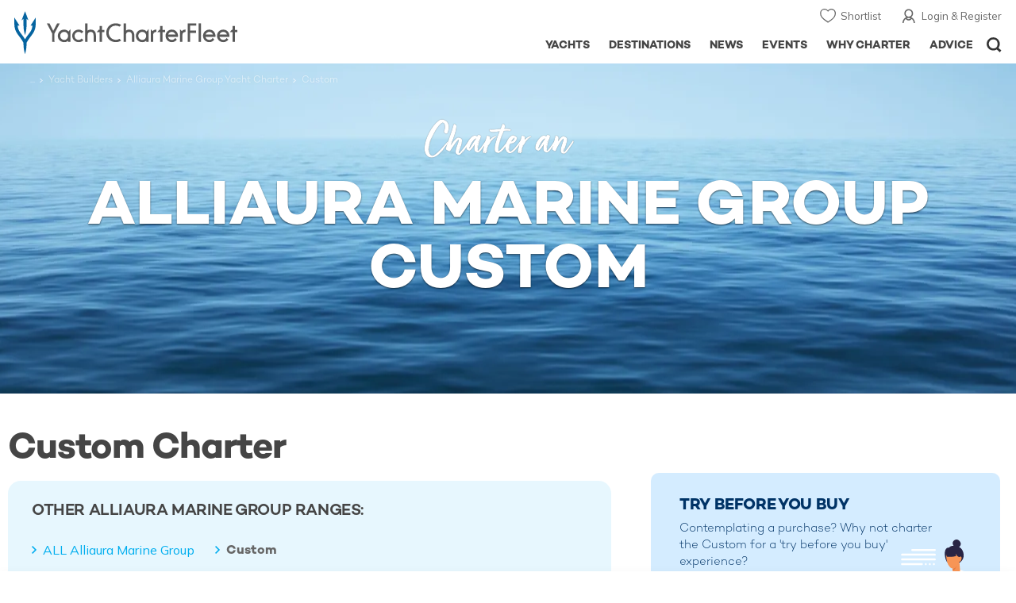

--- FILE ---
content_type: text/css
request_url: https://www.yachtcharterfleet.com/asset/69453dda/3006660920.css
body_size: 57303
content:
.search-results{position:relative}.content-wrap{padding:0 2px}@media only screen and (min-width:1400px){.search-results{margin:0 -10px}}@media only screen and (min-width:40.063em){.search-results{position:relative}}.search-results .breadcrumb{display:block;margin:0 0 15px}@media only screen and (max-width:640px){.search-results .search-breadcrumb-no-banner.breadcrumb{margin-top:20px}}.search-results .breadcrumb li{color:#666}.search-results .breadcrumb li a{color:#666;background:#fff0 url(/resources/images/bredcrumb_buletpoint_dark.gif) no-repeat scroll right 50%}.search-results .breadcrumb li.temporary-end-crumb a{background-image:none}@media only screen and (max-width:40em){.search-results .breadcrumb.mobile-relative{position:relative}}.search-results .dividerM{width:100%;margin:0 0 40px;border-width:3px}.search-results .search-title-header{border-bottom:4px solid #09c;height:50px;margin:14px 0 0 10px;width:964px;padding:0}.search-options{float:left;margin:8px 0 0}.search-options li{float:left;margin:0 17px 0 0;background:url(/resources/images/search_results-options.svg) 0 0 no-repeat}.search-options li.save{background-position:0 6px;padding:0 0 0 22px}.search-options li.shortlist{background-position:0 -42px;padding:0 0 0 22px}.search-options li a,.search-options li.shortlist a{font-size:13px;font-family:'Campton W00 Light',Georgia,"Times New Roman",Times,serif}.search-options li.emailFriend{background-position:0 -146px;padding:0 0 0 23px}.search-options li.availability{background-position:0 -200px;padding:0 0 0 22px}@media only screen and (min-width:40.063em){.search-options{float:right}.search-options li{float:right;margin:0 0 0 26px}.search-options li.save{background-position:0 3px}.search-options li.shortlist{background-position:0 -46px;padding:0 0 0 17px}.search-options li a,.search-options li.shortlist a{font-size:14px;font-family:'Campton W00 Medium',Georgia,"Times New Roman",Times,serif}.search-options li.emailFriend{background-position:0 -146px;padding:0 0 0 23px}.search-options li.availability{background-position:0 -200px;padding:0 0 0 22px}}@media only screen and (min-width:40.063em) and (max-width:48em){.search-options li a,.search-options li.shortlist a{font-size:12px}}@media only screen and (max-width:640px){#search-yachts h3.section-main-heading{font-size:20px}}.full-results-options{border:none;padding:0;margin:29px 0 14px}.template-2 .full-results-options{margin-top:0}.search-footer .full-results-options{margin:13px 0 0}.search-results h2,.search-results .sub-heading,.model-results h2,.search-results .section-heading,.search-results .section-heading p{font-size:15px;font-family:'Campton W00 Light',Arial,Helvetica,sans-serif;letter-spacing:-.025em;color:#666;line-height:20px;margin-bottom:18px}.search-results .section-heading a{color:#428BE4}.search-results .section-heading a:hover{color:#004d73}.search-results h1,.model-results h1{font-family:'Campton W00 Bold',Georgia,"Times New Roman",Times,serif;font-size:20px;color:#454545;letter-spacing:-.025em;font-weight:400;line-height:1em;width:100%;float:left;margin:0 0 3px}.search-copy p{font-size:15px}@media only screen and (min-width:40.063em){.search-results h1,.model-results h1{font-size:46px;line-height:1.1em;letter-spacing:-.025em;margin:1px 0 9px}.search-results h2,.search-results .sub-heading,.model-results h2,.search-results .section-heading,.search-results .section-heading p{font-size:24px;line-height:1.3em}.search-copy p{font-size:18px}}.autosuggest{z-index:1500}.search-results .results-count{font-size:18px;font-family:'Campton W00 Light',Arial,Helvetica,sans-serif;margin-top:-1px}.search-results .results-count .buttonSort,.buttonSort.show-for-small{background:url([data-uri]) 41px 50% no-repeat #09c;padding:6px 0;margin:0;width:100%;height:auto;border-radius:3px;text-align:center;color:#fff;font-size:10px;font-family:'Campton W00 Book',Arial,Helvetica,sans-serif;line-height:1.3em;display:block}.results-filter-container{width:100%;border-top:1px solid #ccc;border-bottom:1px solid #ccc;padding-top:10px;padding-bottom:10px;margin-top:10px;float:left}.filter-options,.length-options,.currency-options{float:left;margin:0 10px 0 0}.filter-options li,.length-options li,.currency-options li{float:left;height:26px}.filter-options li a,.length-options li a,.currency-options li a{height:26px;width:26px;line-height:26px;text-align:center;background:#eee;font-size:10px;color:#666;display:block}.filter-options li.active a,.length-options li.active a,.currency-options li.active a{background:#09c;color:#fff}.search-results-view li.title{height:24px;line-height:24px;font-size:12px;font-family:'Campton W00 Light',Arial,Helvetica,sans-serif;float:left;margin:0 5px 0 0}.search-results-view{float:left;margin:0 10px 0 0}.search-results-view li{float:left}.search-results-view li a{height:26px;width:32px;text-indent:-9999px;display:block}.search-results-view.viewed li a{background:url(../../resources/images/search_image-options-icons.svg) 0 0 no-repeat #eee;background-size:78px 52px}.search-results-view li.active a{background-color:#09c}.search-results-view li.title a{background:none;text-indent:0;width:auto;margin:0 7px 0 0}#search-yachts .refine{color:#00aeef;transition:color 150ms ease-out}#search-yachts .refine:hover{color:#fff}.results-count .info{vertical-align:top;display:inline}.results-count .numbers{display:inline-block;vertical-align:top;line-height:20px;padding:11px 0 0}@media only screen and (min-width:1025px){.results-count .numbers{padding-top:20px}}@media only screen and (max-width:40em){.filter-item.small .refine{margin:0}.search-results-view.viewed li a{border-left:3px solid #eee;border-right:3px solid #eee}.search-results-view.viewed li a.active{background-color:#09c;border-left:3px solid #09c;border-right:3px solid #09c}.search-results-view.viewed li.photo-yacht a{background-position:0 0}.search-results-view.viewed li.photo-yacht a.active{background-position:0 -26px}.search-results-view.viewed li.photo-inside a{background-position:-52px 0}.search-results-view.viewed li.photo-inside a.active{background-position:-52px -26px}.search-results-view.viewed li.photo-outside a{background-position:-26px 0}.search-results-view.viewed li.photo-outside a.active{background-position:-26px -26px}.currency-options{margin-right:0}.search-results-view li.title{font-size:10px}}@media only screen and (min-width:23em) and (max-width:40em){.search-results-view.viewed li a{width:36px}.search-results .results-count .buttonSort{padding:0 28px 0 43px;background-position:21px 50%}.filter-options li a,.length-options li a,.currency-options li a{width:32px}.search-results-view.viewed li a{border-left:5px solid #eee;border-right:5px solid #eee}.search-results-view.viewed li a.active{border-right:5px solid #09c;border-left:5px solid #09c}.search-results-view.viewed li.photo-outside a{background-position:-25px 0}}.search-results .results-count{float:left;width:100%;padding:0 0 16px 20px;background-color:#002f5b;color:#fff;font-size:20px;font-family:'Campton W00 Book',Georgia,"Times New Roman",Times,serif}.search-results .results-count .refine .buttonCopy{display:block;float:right;font-size:16px;font-family:'Campton W00 Book',Arial,Helvetica,sans-serif;padding:0 15px;margin:0 46px 0 0;background-image:none}@media only screen and (max-width:640px){.search-results .results-count .refine .buttonCopy{margin-top:12px;margin-right:0}}@media only screen and (min-width:641px){@keyframes refineAnimation{0%{left:0}50%{left:-10px}100%{left:0}}.search-results .results-count .refine .refineArrow{-webkit-animation:refineAnimation 2s infinite}.search-results .results-count .refine .refineArrow{-moz-animation:refineAnimation 2s infinite}.search-results .results-count .refine .refineArrow{-o-animation:refineAnimation 2s infinite}.search-results .results-count .refine .refineArrow{-ms-animation:refineAnimation 2s infinite}.search-results .results-count .refine .refineArrow{animation:refineAnimation 2s ease-in-out alternate infinite}.search-results .results-count .jsTotalCount{font-family:'Campton W00 Book',Georgia,"Times New Roman",Times,serif;font-size:23px;vertical-align:top}.search-results .results-count .refine{display:block;height:41px;float:right;position:relative;padding:19px 0 0 20px}.search-results .results-count .refine .refineArrow{display:block;height:41px;float:left;position:absolute;top:0;left:-10px}.search-results .results-count .refine .refineArrow img{vertical-align:top}.search-results .results-count .refine .buttonCopy:after{content:''}.search-results .results-count .refine:hover{opacity:.8}.search-results .applied-filters{float:left;width:100%;padding:0 0 0 10px;background:#eee;height:28px;line-height:28px;font-size:12px;color:#333;font-family:'Campton W00 Light',Georgia,"Times New Roman",Times,serif}.search-results .applied-filters .filter-title{font-family:'Campton W00 Book',Arial,Helvetica,sans-serif;color:#666;font-size:13px;width:auto;display:inline;padding:0 10px 0 0}.search-results .applied-filters .filter-amenities,.search-results .applied-filters .filter-toys{float:left;width:50%}.results-filter-container{float:left;width:100%;border:1px solid #ccc;padding:10px;margin:0}.search-header-pagination{float:right;margin:0}.search-header-pagination li{float:right;margin:0 0 0 4px}.search-header-pagination li a{display:block;background:url(/resources/images/search_results-nav-buttons.gif) 0 0 no-repeat;height:36px;width:36px;text-indent:-9999px;cursor:pointer}.search-header-pagination li.next a{background-position:-50px 0}.search-header-pagination li.next a:hover{background-position:-50px -50px}.search-header-pagination li.next a.inactive{background-position:-50px -100px;cursor:default}.search-header-pagination li.previous a{background-position:0 0}.search-header-pagination li.previous a:hover{background-position:0 -50px}.search-header-pagination li.previous a.inactive{background-position:0 -100px;cursor:default}.search-results-view{float:left;margin:0 46px 0 0}.search-results-view li{float:left;font-size:11px;margin:0}.search-results-view li.title{color:#999;font-family:'Campton W00 Medium',Georgia,"Times New Roman",Times,serif;font-size:12px;line-height:32px;margin:0 7px 0 0}.search-results-view.viewed li a{text-indent:-9999px;display:block;cursor:pointer;width:44px;height:36px;background:url(/resources/images/search_view-option-buttons.gif) 0 0 no-repeat}.search-results-view.viewed li.photo-yacht a{background-position:0 0}.search-results-view.viewed li.photo-yacht a:hover{background-position:0 -50px}.search-results-view.viewed li.photo-yacht a.active,.search-results-view.viewed li.photo-yacht a.active:hover{background-position:0 -100px}.search-results-view.viewed li.photo-inside a{background-position:-44px 0}.search-results-view.viewed li.photo-inside a:hover{background-position:-44px -50px}.search-results-view.viewed li.photo-inside a.active,.search-results-view.viewed li.photo-inside.viewed a.active:hover{background-position:-44px -100px}.search-results-view.viewed li.photo-outside a{background-position:-88px 0}.search-results-view.viewed li.photo-outside a:hover{background-position:-88px -50px}.search-results-view.viewed li.photo-outside a.active,.search-results-view.viewed li.photo-outside a.active:hover{background-position:-88px -100px}.search-results-filters{float:right;margin:2px 0 0}.search-results-filters .title{color:#666;float:left;font-size:11px;margin:0 7px 0 0;line-height:22px}.search-results-filters .filter{float:left;margin:0 9px 0 0}.search-results-filters select{padding:2px;float:left;width:100px;font-size:11px}.search-results-filters .length select{width:50px}.search-results-filters .currency select{width:66px}.search-results-filters label{color:#666;margin:0 5px;display:block;float:left}.search-results-filters label.none{display:none}.filter-options,.length-options,.currency-options{float:left;margin:0;padding:7px 14px 0 0;height:19px}.filter-options li,.length-options li,.currency-options li{float:left;margin:0;padding:0;border-left:1px solid #ccc;height:19px;line-height:19px;width:auto;background:none}.filter-options li.active,.length-options li.active,.currency-options li.active{background:none}.filter-options li.title,.length-options li.title{color:#999;font-family:'Campton W00 Medium',Georgia,"Times New Roman",Times,serif;font-size:12px;line-height:17px;border:none}.filter-options li.none,.length-options li.none,.currency-options li.none{border:none}.filter-options li a,.length-options li a,.currency-options li a{font-size:12px;display:block;height:19px;line-height:19px;width:auto;font-family:'Campton W00 Book',Georgia,"Times New Roman",Times,serif;color:#3175B1;background:none;margin:0 10px}.filter-options li.active a,.filter-options li a.active,.length-options li.active a,.currency-options li.active a{color:#666;font-family:'Campton W00 Medium',Georgia,"Times New Roman",Times,serif;background:none}.filter-options{padding:10px 14px 0 0}.length-options{padding:10px 0 0}.currency-options{padding:10px 0 0 25px}}@media only screen and (min-width:48.063em) and (max-width:64em){.filter-options{padding:10px 36px 0 0}.currency-options{padding:10px 0 0 44px}}@media only screen and (max-width:768px){.search-results .results-count .refine{padding-top:7px}}@media only screen and (min-width:641px) and (max-width:768px){.search-results-view{margin:0;width:50%}.filter-options,.filter-options,.length-options,.currency-options{height:auto}.currency-options{padding:10px 0 0}.length-options{padding:10px 25px 0 0}.filter-options li.none a{margin-left:0}}@media only screen and (min-width:641px) and (max-width:676px){.filter-options li a,.length-options li a,.currency-options li a{font-size:11px;margin:0 9px}}.model-filter{display:flex;flex-wrap:wrap;width:100%;margin:20px 0;padding:25px 30px;border-radius:16px;background:#E7F7FE;max-width:903px}.model-filter li.title{line-height:1.1em;font-size:20px;font-family:"Campton W00 SemiBold",Arial,Helvetica,sans-serif;letter-spacing:-.02em;color:#454545;border:none;flex:0 0 100%;margin:0 0 30px;text-transform:uppercase}.model-filter li:not(.title){margin:0 0 15px;padding:0 0 0 14px;line-height:1.3em;font-size:16px;flex:0 0 33%;font-family:'Campton W00 Book',Georgia,"Times New Roman",Times,serif;background:url([data-uri]) 0 50% no-repeat;background-size:auto 10px}.model-filter li a{display:block;line-height:1.3em;background:none;font-family:"Mulish",Arial,Helvetica,sans-serif;font-weight:400;font-size:16px;color:#00AEEF}.model-filter li a:not(.active):hover{text-decoration:underline}.model-filter li a.active{color:#666;font-family:'Campton W00 Bold',Georgia,"Times New Roman",Times,serif;font-size:16px;cursor:default}.model-search p,.builder-search p{margin:0 0 10px 0}.model-search .compare,.builder-search .compare{float:right;font-size:10px;font-family:"Mulish",Arial,Helvetica,sans-serif;font-weight:400}@media only screen and (max-width:640px){.model-filter{padding:14px 15px 0 19px}.model-filter li.title{margin-bottom:20px}.model-filter li:not(.title){flex:0 0 50%}.model-filter li:nth-child(even){padding-right:10px}.model-filter li a{font-size:14px}.model-filter li.title{font-size:18px}}@media only screen and (min-width:641px){.model-filter{margin:10px 0 40px}}@media only screen and (min-width:769px) and (max-width:937px){.search-results-view li.title,.filter-options li.title,.length-options li.title{display:none}}@media only screen and (min-width:641px) and (max-width:779px){.model-filter li:not(.title){flex:0 0 50%}}@media only screen and (min-width:780px) and (max-width:900px){.model-filter li:not(.title){flex:0 0 100%}}@media only screen and (min-width:901px) and (max-width:1024px){.model-filter li:not(.title){flex:0 0 50%}}.yacht-register{width:279px;float:right;padding:20px 0 20px 20px;margin:0 0 20px;background:#eee}.yacht-register .register-title{font-family:'Campton W00 Bold',Georgia,"Times New Roman",Times,serif;color:#333;font-size:16px}.yacht-register ul{width:279px;margin:0 0 7px}.yacht-register ul li{font-family:'Campton W00 Book',Arial,Helvetica,sans-serif;font-size:14px;color:#666;padding:0 0 0 25px;margin:0 0 5px;position:relative}.yacht-register ul li:before{display:block;height:20px;width:20px;content:'';position:absolute;top:0;left:0;background:url([data-uri]) 0 0 no-repeat}.yacht-register ul li.shortlist:before{background-position:0 5px}.yacht-register ul li.searchEmail:before{background-position:0 -36px}.yacht-register ul li.search:before{background-position:0 -16px}.yacht-register ul li.settings:before{background-position:0 -56px}.yacht-register ul li.email:before{background-position:0 -36px}.yacht-register .buttonSquareS{margin:10px 0 0}.yacht-register-large{width:100%;padding:16px 0 16px 18px}.yacht-register-large ul{float:left;width:100%;margin:0}.yacht-register-large ul li{float:left;width:100%}.yacht-register-large .buttonSquareS{float:left;margin:10px 16px 0 0}@media only screen and (min-width:40.063em){.yacht-register-large{padding:16px 0 12px 18px}.yacht-register-large ul{width:75%}.yacht-register-large ul li{width:50%}.yacht-register-large .buttonSquareS{margin:17px 16px 0 0}}.search-results .search-results-title{color:#333;font-family:'Campton W00 Bold',Arial,Helvetica,sans-serif;font-size:20px;line-height:22px;display:block;width:100%;margin:0 0 14px}@media only screen and (min-width:641px){.search-results .searchResultsContinued{margin-left:-9px;margin-right:-9px}.search-results .search-results-title{float:left;color:#333;font-size:26px;font-family:'Campton W00 Bold',Arial,Helvetica,sans-serif;line-height:71px;letter-spacing:-.02em;height:71px;margin:0}.search-results .results{position:relative;padding-left:9px;padding-right:9px;margin:0 0 15px}}@media only screen and (min-width:641px) and (max-width:768px){.search-results .search-results-title{font-size:23px;line-height:1.15em;margin:2px 0 0}.full-results-options{margin:5px 0 14px}}.search-results .results{position:relative}.search-results .results .resultsInner{float:left;margin-bottom:0;padding:12px 0;width:100%}.search-results .results .image-block{float:left;width:40%}.search-results .results .searchImageLink{float:left;width:100%;position:relative;display:block;z-index:1;border-radius:6px 6px 0 0}.search-results .results .searchImageLink.ll-wrap{padding-top:59.9%}.search-results .results.premium .searchImageLink{border-radius:6px 0 0}.search-results .results.premium .image-container-additional .additional-images.searchImageLink{border-radius:0}@media only screen and (min-width:641px){.search-results .results.premium .image-container-additional .additional-images.searchImageLink:nth-child(2){border-radius:0 6px 0 0}}.search-results .results .searchImageLink img{width:100%;z-index:2;position:absolute;top:0;left:0}@-webkit-keyframes bounce{0%,80%,100%{transform:translateZ(0) scale(1.02)}40%{transform:translateZ(0) scale(1)}}@keyframes bounce{0%,80%,100%{transform:translateZ(0) scale(1)}40%{transform:translateZ(0) scale(1.02)}}@media only screen and (min-width:641px){.search-results .results .searchImageLink img.searchImage{-webkit-backface-visibility:hidden;transform:translateZ(0) scale(1);will-change:transform}.search-results .results .searchImageLink.animated img.searchImage{-webkit-animation:bounce 300ms ease-in 1;animation:bounce 300ms ease-in 1}}.search-results .results .searchImageLink .guestsCount{position:absolute;bottom:7px;left:9px;background:url(/resources/images/charter-guests-white.svg) 0 0 no-repeat;background-size:12px auto;padding:2px 0 0 16px;height:12px;line-height:12px;color:#fff;font-size:10px;z-index:22}.search-results .results .searchImageLink .cabins{position:absolute;bottom:7px;right:9px;background:url(/resources/images/cabins-icon-search-white.svg) 100% 2px no-repeat;background-size:12px auto;padding:0 16px 0 2px;height:12px;line-height:12px;color:#fff;font-size:10px;z-index:22}.search-results .results .searchImageLink .quality-icon-container{width:60px;height:60px;position:absolute;top:50%;left:50%;text-align:right;z-index:2;margin:-30px 0 0 -30px}.search-results .results .searchImageLink .quality-icon{width:60px;height:60px;background:url([data-uri]) center 18px no-repeat #fff;background-size:33px auto;border-radius:50%;float:right}.search-results .results .searchImageLink .quality-icon-container:after{content:"No Photos";color:#FFF;font-family:'Campton W00 Book',Arial,Helvetica,sans-serif;font-size:12px;text-transform:uppercase;position:absolute;top:68px;left:50%;margin:0 0 0 -42px;width:83px;text-align:center}@media only screen and (max-width:640px){.search-results .results .searchImageLink .quality-icon-container{margin-top:-41px}}.search-results .results .shortlist{position:absolute;bottom:0;right:0}.search-results .results .details{float:left;width:60%;padding:0 0 0 10px}.search-results .results .details .name a{display:block;width:76%;white-space:nowrap;overflow:hidden;text-overflow:ellipsis;transition:color 75ms ease-out;font-size:21px}@media only screen and (min-width:769px) and (max-width:1024px){.search-results .results .details .name a{font-size:19px}}@media only screen and (max-width:640px){.search-results .results .details .name a{width:100%}}.search-results .results .details .name .guests{font-size:13px;line-height:18px;font-family:'Campton W00 Book',Georgia,"Times New Roman",Times,serif;display:block;position:absolute;top:2px;right:49px;background:url([data-uri]) 0 50% no-repeat;background-size:16px auto;padding:0 0 0 23px;min-width:38px;text-align:center}.search-results .results .details .builder{position:relative}.search-results .results .details .name .cabins{font-size:13px;line-height:18px;font-family:'Campton W00 Book',Georgia,"Times New Roman",Times,serif;display:block;position:absolute;top:2px;right:0;background:url([data-uri]) 0 50% no-repeat;background-size:17px auto;padding:0 0 0 23px;min-width:38px;text-align:center}.search-results .results .details .name .guests img{margin:2px 8px 0 0;float:right}@media only screen and (min-width:641px) and (max-width:768px){.search-results .results .details .name .guests{padding:0 0 0 20px;background-size:14px auto}}@media only screen and (max-width:640px){.search-results .results.premium .price-container{width:100%;float:left;padding:0}.search-results .results.premium .details{width:100%;padding:10px 0 0}}.search-results .results .price-container p{margin:0}.search-results .results .price-container .price.poa{padding-top:11px}.search-results .results .price-container .price{float:left;width:100%}.search-results .results .price-container .price .perWeek span{display:inline}.search-results .results .price-container .price .from{display:inline-block;font-size:12px;color:#666;vertical-align:top}@media only screen and (max-width:64em){.search-results .results .price-container .price .perWeek span{display:none}}@keyframes scaleFade{50%{opacity:1;transform:scale(1)}99%{opacity:0;transform:scale(2.5)}100%{opacity:0;transform:scale(1)}}@media only screen and (min-width:641px){.search-results .results.premium .price-container .price .from,.search-results .results.premium .price-container .price .perWeek,.search-results .results.premium .price-container .price .actual-price{text-shadow:0 0 3px rgb(0 0 0 / .2)}}.search-results .results .shortlist,.search-results .results .shortlist:hover{position:absolute;top:8px;right:15px;height:35px;width:30px;z-index:2}.yachtOptions{position:absolute;bottom:12px;right:12px}.search-results .results .shortlist a,.yachtOptions a.jsCookieShortlist{display:block;z-index:100;text-indent:-9999px;width:30px;height:30px;background:url(/resources/images/icons-heart.svg) 0 0 no-repeat;background-size:30px auto;position:relative}.search-results .results .shortlist a:after,.yachtOptions a.jsCookieShortlist:after{content:"";display:block;z-index:100;text-indent:-9999px;width:30px;height:30px;background:url(/resources/images/icons-heart.svg) 0 -47px no-repeat;background-size:30px auto;opacity:0;position:absolute;top:0;left:0}.search-results .results .shortlist a:not(.added):hover{opacity:.7}.yachtOptions a.jsCookieShortlist:not(.added):hover{opacity:.7}.search-results .results .shortlist a:hover,.search-results .results .shortlist a.added,.search-results .results .shortlist a.added:hover,.yachtOptions a.jsCookieShortlist:hover,.yachtOptions a.jsCookieShortlist.added,.yachtOptions a.jsCookieShortlist.added:hover{background-position:0 -47px}.search-results .results .shortlist a.added:after,.yachtOptions a.jsCookieShortlist.added:after{animation:scaleFade 0.6s 1}.search-results .results .resultsInner{border:none;padding:0}.search-results .results .image-block{float:left;width:100%;display:block}.search-results .results .searchImageLink img{width:100%}.search-results .results .details{float:left;padding:10px 10px 0 0;width:100%;height:80px;position:relative}.search-results .results .details .quality-icon-container{width:100%;height:100%;max-height:470px;position:absolute;top:-47px;left:0;text-align:center;z-index:3}.search-results .results .details .quality-icon{width:67px;height:67px;background:url([data-uri]) center 15px no-repeat #fff;border-radius:50%;margin:0 auto}.search-results .results .details .name{font-family:'Campton W00 SemiBold',Arial,Helvetica,sans-serif;display:block;float:left;width:100%;font-size:16px;font-weight:400;text-transform:none;position:relative}.search-results .results .details .name a{font-family:'Campton W00 SemiBold',Arial,Helvetica,sans-serif;letter-spacing:-.025em;line-height:1.2em;color:#333;text-transform:none}.search-results .results .details .name a:hover{color:#33BEF3}.search-results .results .details p{margin:0 0 5px;font-size:14px;color:#666;font-family:"Mulish",Arial,Helvetica,sans-serif;font-weight:400;line-height:1.2em;width:100%;display:block;float:left}.search-results .results .details .builder{margin:0 0 4px}.search-results .results .details .length{margin:0 0 5px}.search-results .results .price-container{display:block;float:left;width:100%;padding:0 15px 0 0;height:43px}.search-results .results .details .builder{letter-spacing:-.025em;font-family:"Mulish",Arial,Helvetica,sans-serif;font-weight:400;font-size:15px;white-space:nowrap;overflow:hidden;text-overflow:ellipsis}.search-results .results .price-container .price{float:left;font-size:11px;margin:0;display:block;height:34px;line-height:34px;color:#666}.search-results .results .price-container .price .actual-price,.search-results .results .price-container p .price{font-size:15px;line-height:1.3em;font-family:"Mulish",Arial,Helvetica,sans-serif;font-weight:600;display:inline-block;vertical-align:top;letter-spacing:-.03em}.search-results .results .price-container p .price.poa{padding-top:4px}.search-results .results .price-container .price .from{font-size:11px;line-height:1.2em;vertical-align:top;font-family:"Mulish",Arial,Helvetica,sans-serif;font-weight:400;color:#666;letter-spacing:.02em;padding-top:5px}.search-results .results .price-container .price .perWeek{display:inline-block;vertical-align:top;font-size:12px;font-family:"Mulish",Arial,Helvetica,sans-serif;font-weight:400;line-height:1.3;vertical-align:top;padding-top:2px}.search-results .results.premium .price-container p .price{padding-top:7px}.search-results .results.premium .price-container p .price .from{padding-top:5px;padding-right:3px;display:inline-block;color:#FFF}.search-results .results.premium .price-container{height:34px}.search-results .featured-yachts-title{float:left;width:100%;text-transform:uppercase;font-family:'Campton W00 Bold',Georgia,"Times New Roman",Times,serif;font-size:14px;color:#333;margin:20px 0 10px}.search-results li.featured-yachts-title .promotLink{display:block;float:right;text-transform:none;font-family:'Campton W00 Book',Georgia,"Times New Roman",Times,serif}.search-results li.search-featured-yacht{width:972px;float:left;margin:0 0 15px}.search-results .search-featured-yacht .photo-container{float:left;width:100%;position:relative;padding:0}.search-results .search-featured-yacht .photo-container a{padding-top:51.3%;overflow:hidden;display:block;width:100%;position:relative}.search-results .search-featured-yacht .photo-container img{width:102%;z-index:2;position:absolute;top:0;left:0;max-width:none;border-radius:6px 0 0 6px}.search-results .search-featured-yacht .photo-container .featuredCaption{background:#1f3b51;height:22px;line-height:23px;font-size:10px;font-family:"Mulish",Arial,Helvetica,sans-serif;font-weight:400;color:#fff;position:absolute;top:0;left:0;padding:0 8px;z-index:5}.search-results .search-featured-yacht .photo-container .destinationFeaturedCaption,.search-results .search-additional-featuted .imageContainer .destinationFeaturedCaption{background:#454545;height:24px;line-height:24px;color:#FFF;text-transform:uppercase;font-size:10px;font-family:'Campton W00 Medium',Georgia,"Times New Roman",Times,serif;letter-spacing:.6px;padding:0 10px 0 12px;position:absolute;top:9px;left:0;z-index:10;border-left:0}.search-results .search-featured-yacht .photo-container .destinationFeaturedCaption .info-inline,.search-results .search-additional-featuted .imageContainer .destinationFeaturedCaption .info-inline{position:absolute;right:5px;bottom:10px;display:block;text-indent:-9999px;background:url(/resources/images/search_info-icon.svg) 11px 11px no-repeat;height:37px;width:37px;background-size:15px auto;display:none}.search-featured-yacht .photo-container .shortlist{position:absolute;top:6px;right:7px}.search-featured-yacht .photo-container .shortlist a:before{display:none}.search-featured-yacht .photo-container .shortlist a{display:block;z-index:10;text-indent:-9999px;width:30px;height:30px;background:url(/resources/images/icons-heart.svg) 0 0 no-repeat;background-size:30px auto;overflow:visible;position:relative}.search-featured-yacht .photo-container .shortlist a:after{content:"";display:block;z-index:1000;text-indent:-9999px;width:30px;height:30px;background:url(/resources/images/icons-heart.svg) 0 -47px no-repeat;background-size:30px auto;opacity:0;position:absolute;top:0;left:0}.search-featured-yacht .photo-container .shortlist a:not(.added):hover{opacity:.7}.search-featured-yacht .photo-container .shortlist a:hover,.search-featured-yacht .photo-container .shortlist a.added,.search-featured-yacht .photo-container .shortlist a.added:hover{background-position:0 -47px}.search-featured-yacht .photo-container .shortlist a.added:after{animation:scaleFade 0.6s 1}.search-results .search-featured-yacht{width:100%}.search-results .search-featured-yacht .search-featured-additional-img{float:left;width:100%}.search-results .search-featured-yacht .search-featured-additional-img .row{margin-left:-.031em;margin-right:-.031em}.search-results .search-featured-yacht .search-featured-additional-img .row .columns{padding:0 .5px}.search-results .search-featured-yacht .search-featured-additional-img .row .columns:nth-child(1),.search-results .search-featured-yacht .search-featured-additional-img .row .columns:nth-child(2){padding-bottom:1px}.search-results .search-featured-yacht .search-featured-additional-img a{padding-top:100%;display:block;width:100%;overflow:hidden;position:relative}.search-results .search-featured-yacht .search-featured-additional-img .row .columns img{width:100%;z-index:2;position:absolute;top:0;left:0}.search-featured-yacht .search-featured-details{width:100%;float:left;margin-bottom:.625rem;padding:8px 10px 35px;border-bottom:1px solid #e4e7ea}@media only screen and (max-width:640px){.search-results .results.premium .price-container{height:auto;margin-bottom:17px;margin-top:-12px}.search-results .results.premium .price-container p .price .from{color:#666}.search-featured-yacht .search-featured-details{position:relative;border:0;margin:0;padding-left:0;padding-right:0}.search-results .search-featured-yacht .search-featured-additional-img{position:relative}.search-results .search-featured-yacht .search-featured-additional-img:before{content:'';height:1px;width:100%;background:#fff;position:absolute;top:0;left:1px;z-index:4}.search-results .search-featured-yacht .search-featured-additional-img .row .columns{padding:0 .5px}}.search-featured-yacht .search-featured-details .details-inner .name{margin:1px 0 3px}.search-featured-yacht .search-featured-details .details-inner .name a{font-family:'Campton W00 SemiBold',Arial,Helvetica,sans-serif;font-size:21px;letter-spacing:-.03em;line-height:1.2em;color:#333;text-transform:none;margin:0 0 5px;width:100%}@media only screen and (min-width:641px){.search-featured-yacht .search-featured-details .details-inner .name a{font-size:28px}}.search-featured-yacht .search-featured-details .details-inner .builder{float:left;font-size:15px;color:#666;letter-spacing:-.025em;line-height:1.2em;font-family:"Mulish",Arial,Helvetica,sans-serif;font-weight:400;margin:0}@media only screen and (max-width:640px){.search-featured-yacht .search-featured-details .details-inner .builder{margin-bottom:14px;max-width:98px;white-space:nowrap;overflow:hidden;text-overflow:ellipsis}}@media only screen and (min-width:641px){.search-featured-yacht .search-featured-details .details-inner .builder:after{content:' | ';padding-right:4px}}.search-featured-yacht .search-featured-details .details-inner .specification{width:auto;float:left;margin:0}.search-featured-yacht .search-featured-details .details-inner .specification p.length{letter-spacing:-.03em;font-family:"Mulish",Arial,Helvetica,sans-serif;font-weight:400;font-size:15px;line-height:1.2em}@media only screen and (max-width:640px){.search-featured-yacht .search-featured-details .details-inner .specification p.length:before{content:' | ';display:inline-block;padding:0 4px}.search-featured-yacht .search-featured-details .details-inner .specification p.length{display:inline-block;vertical-align:top;font-size:15px;color:#666;line-height:1.4em;font-family:"Mulish",Arial,Helvetica,sans-serif;font-weight:400}}.search-featured-yacht .search-featured-details .details-inner .specification p.guests,.search-featured-yacht .search-featured-details .details-inner .specification p.cabins{font-size:14px;color:#666;line-height:1.4em;font-family:"Mulish",Arial,Helvetica,sans-serif;font-weight:400;float:left;margin:0 0 4px}.search-featured-yacht .search-featured-details .details-inner .specification p.guests img{display:none}.search-featured-yacht .search-featured-details .details-inner .specification p.guests:before,.search-featured-yacht .search-featured-details .details-inner .specification p.cabins:before{content:' | ';display:inline-block;padding:0 4px}.search-featured-yacht .search-featured-details .details-inner p.price{width:100%;float:left;letter-spacing:-.03em;font-family:"Mulish",Arial,Helvetica,sans-serif;font-weight:400;font-size:15px;line-height:14px;color:#666;letter-spacing:-.03em;margin:4px 0 5px}.search-featured-yacht .search-featured-details .details-inner p.price span{font-size:14px;font-family:"Mulish",Arial,Helvetica,sans-serif;font-weight:600}@media only screen and (min-width:641px) and (max-width:907px){.search-featured-yacht .search-featured-details .details-inner .more span{display:none}}@media only screen and (min-width:40.063em){.search-featured-yacht{margin:0 0 8px;float:left}.search-results .search-featured-yacht .featuredImages{float:left;width:76%}.search-results .search-featured-yacht .photo-container{width:66%}.search-results .search-featured-yacht .search-featured-additional-img{width:33.4%;margin-left:0}.search-results .search-featured-yacht .search-featured-additional-img .row{margin-left:.031em;margin-right:.031em}.search-featured-yacht .search-featured-details{width:24%;background:#fff;padding:0;margin:1px 0 0 -6px}.search-featured-yacht .search-featured-details .details-inner{width:100%;padding:10px 15px;margin:0;border:none}.search-featured-yacht .search-featured-details .details-inner .name a{color:#333;display:block;width:100%}.search-featured-yacht .search-featured-details .details-inner .builder{width:100%;color:#666;letter-spacing:-.03em;font-family:"Mulish",Arial,Helvetica,sans-serif;font-weight:400;font-size:15px;margin:0}.search-featured-yacht .search-featured-details .details-inner .builder:after{content:'';padding-right:0}.search-featured-yacht .search-featured-details .details-inner .specification{float:left;width:100%}.search-featured-yacht .search-featured-details .details-inner .specification .length{font-size:15px;width:100%;margin:2px 0 13px;float:left}.search-featured-yacht .search-featured-details .details-inner .specification .guests{float:left;width:100%;margin:0 0 5px}.search-featured-yacht .search-featured-details .details-inner .specification .guests img{margin:0 6px 0 0;float:left}.search-featured-yacht .search-featured-details .details-inner .specification .guests span{display:inline-block;color:#666}.search-featured-yacht .search-featured-details .details-inner .result-copy{font-size:13px;margin:0 0 11px;line-height:16px;display:block;float:left;font-family:'Campton W00 Book',Arial,Helvetica,sans-serif;color:#333}.search-featured-yacht .search-featured-details .details-inner p.price{font-size:12px;float:left;height:20px;width:209px;margin:10px 0 20px}.search-featured-yacht .search-featured-details .details-inner p.price span{font-size:14px}.search-featured-yacht .search-featured-details .details-inner .result-actions{position:absolute;bottom:0;right:0;width:24.8%;padding:0 15px 13px}.search-featured-yacht .search-featured-details .details-inner .more{display:block;color:#FFF;font-size:12px;font-family:'Campton W00 Light',Georgia,"Times New Roman",Times,serif;padding:4px 9px;background-color:#09c;float:left}.search-featured-yacht .search-featured-details .details-inner .more:hover{background:#1f3b51}.search-featured-yacht .search-featured-details .details-inner .specification p.guests img{display:block}.search-featured-yacht .search-featured-details .details-inner .specification p.guests span,.search-featured-yacht .search-featured-details .details-inner .specification p.cabins span{text-align:left}.search-featured-yacht .search-featured-details .details-inner .specification p.guests:before,.search-featured-yacht .search-featured-details .details-inner .specification p.cabins:before{display:none}.search-featured-yacht .search-featured-details .details-inner .specification p.guests:after{content:''}}@media only screen and (max-width:640px){.search-featured-yacht .search-featured-details{padding-bottom:8px}}@media only screen and (min-width:40.063em) and (max-width:61.875em){.search-results .search-featured-yacht .featuredImages{float:left;width:100%}.search-results .search-featured-yacht .photo-container{width:66.5%}.search-results .search-featured-yacht .photo-container img{width:100%}.search-results .search-featured-yacht .search-featured-additional-img{width:33.5%}.search-results .search-featured-yacht .search-featured-additional-img .row{margin-right:-.031em}.search-results .search-featured-yacht .search-featured-additional-img .row .columns img{width:100%}.search-featured-yacht .search-featured-details{width:100%}.search-featured-yacht .search-featured-details .details-inner{border-top:none;border-left:1px solid #ccc;height:auto;min-height:inherit;float:left;margin:0}.search-featured-yacht .search-featured-details .details-inner .specification .guests{margin:8px 0 0}.search-featured-yacht .search-featured-details .details-inner .specification .length{margin:2px 0 0}.search-featured-yacht .search-featured-details .details-inner p.price{width:100%;margin:10px 0 0}.search-featured-yacht .search-featured-details .details-inner .more{right:114px;left:auto}.search-featured-yacht .search-featured-details .details-inner .result-copy{width:100%}}@media only screen and (min-width:641px) and (max-width:768px){.search-featured-yacht .search-featured-details .details-inner{padding:8px 10px 10px}.search-featured-yacht .search-featured-details .details-inner .name{font-size:16px}.search-featured-yacht .search-featured-details .details-inner .builder{font-size:12px}.search-featured-yacht .search-featured-details .details-inner .specification .length{font-size:11px;margin:2px 0 0}.search-featured-yacht .search-featured-details .details-inner .specification .guests{font-size:11px;margin:8px 0 0;padding:0 0 0 20px;background:url([data-uri]) 0 50% no-repeat;background-size:14px auto}.search-featured-yacht .search-featured-details .details-inner p.price{font-size:10px}.search-featured-yacht .search-featured-details .details-inner p.price span{font-size:11px}.search-featured-yacht .search-featured-details .details-inner .result-actions{padding:0 0 9px 10px}.search-featured-yacht .search-featured-details .details-inner .more{font-size:10px;padding:0 9px 3px}}.search-results .search-additional-featuted{margin-bottom:.625rem}.search-results .search-additional-featuted .imageContainer{position:relative}@media only screen and (max-width:640px){.search-results .search-additional-featuted .additional-images{display:flex;width:100%}.search-results .search-additional-featuted .additional-images a{flex:0 0 50%}.search-results .search-additional-featuted .additional-images a:first-child{border-right:1px solid #FFF;padding-top:30%}.search-results .search-additional-featuted .additional-images a:last-child{border-left:1px solid #FFF;padding-top:30%}}.search-results .search-additional-featuted .imageContainer a,.search-results .search-additional-featuted .lifestyle.ll-wrap{padding-top:29.9%;position:relative}@media only screen and (max-width:640px){.search-results .search-additional-featuted .imageContainer a,.search-results .search-additional-featuted .lifestyle{padding-top:62%;display:block;width:100%}}.search-results .search-additional-featuted .imageContainer a img,.search-results .search-additional-featuted .lifestyle img{width:100%;position:absolute;top:0;left:0;z-index:2}.search-results .search-additional-featuted .imageContainer .featuredCaption{background:#1f3b51;height:22px;line-height:22px;font-size:10px;font-family:"Mulish",Arial,Helvetica,sans-serif;font-weight:400;color:#fff;position:absolute;top:0;left:0;padding:0 8px;z-index:12}.search-results .search-additional-featuted .additonal-featured-details{padding:8px 10px 0 0;margin:0 0 6px}.search-results .search-additional-featuted .additonal-featured-details .details-header h3{margin:0}.search-results .search-additional-featuted .additonal-featured-details .details-header h3 a{color:#333}.search-results .search-additional-featuted .additonal-featured-details .details-header .name{font-family:'Campton W00 SemiBold',Arial,Helvetica,sans-serif;font-size:21px;letter-spacing:-.025em;line-height:1.2em;color:#333;text-transform:none}.search-results .search-additional-featuted .additonal-featured-details .builder{font-size:12px;color:#666;font-family:"Mulish",Arial,Helvetica,sans-serif;font-weight:400}.search-results .search-additional-featuted .additonal-featured-details .year{display:block;padding:4px 0 0}.search-results .search-additional-featuted .additonal-price-container{padding:1px 10px 40px 0;position:relative}.search-results .search-additional-featuted .additonal-price-container .price .price span{font-size:14px}@media only screen and (min-width:641px){.search-results .search-additional-featuted .additonal-featured-details .details-header .name{font-size:24px}.search-results .search-additional-featuted .imageContainer a:not(.lifestyle){border-radius:6px 0 0;position:relative;overflow:hidden}.search-results .search-additional-featuted .imageContainer a:not(.lifestyle):after{content:"";position:absolute;top:0;right:0;width:1px;height:100%;background:#FFF;z-index:10}.search-results .search-additional-featuted .imageContainer a:last-child{border-radius:0 6px 0 0;overflow:hidden}}@media only screen and (max-width:640px){.search-results .search-additional-featuted .imageContainer a:not(.lifestyle):not(.interior){border-radius:6px 6px 0 0;overflow:hidden}.search-results .search-additional-featuted .imageContainer .featuredCaption{border-radius:6px 0 0;overflow:hidden}.search-results .search-featured-yacht .photo-container a{border-radius:6px 6px 0 0;overflow:hidden}.search-results .search-featured-yacht .photo-container .featuredCaption{border-radius:6px 0 0;overflow:hidden}}@media only screen and (min-width:40.063em){.row.search-additional-featuted-list{margin-left:-9px;margin-right:-9px}.search-results .search-additional-featuted-list div.yacht:first-child{padding-right:9px}.search-results .search-additional-featuted-list div.yacht:last-child{padding-left:9px}.search-results .search-additional-featuted{width:100%;float:left;margin:0 0 20px;position:relative}.search-results .search-additional-featuted .imageContainer{width:100%;float:left;position:relative}.search-results .search-additional-featuted .imageContainer a{display:block;width:50%;float:left}.search-results .search-additional-featuted .imageContainer a img{width:100%}.search-results .search-additional-featuted img{float:left}.search-results .search-additional-featuted .additonal-featured-details{float:left;width:100%;background:#fff;padding:11px 10px 0 0;color:#666}.search-results .search-additional-featuted .additonal-featured-details .details-header{float:left;width:100%;margin:0 0 1px}.search-results .search-additional-featuted .additonal-featured-details .details-header .name{float:left}}.search-results .search-additional-featuted .additonal-featured-details .details-header .guests{float:right;padding:0 0 0 23px;background:url([data-uri]) 0 50% no-repeat;background-size:16px auto;text-align:center}.search-results .search-additional-featuted .additonal-featured-details .details-header .guests img{margin:5px 5px 0 0}.search-results .search-additional-featuted .additonal-featured-details .details-header .guests span{line-height:27px;font-size:14px;letter-spacing:.03em;font-family:"Mulish",Arial,Helvetica,sans-serif;font-weight:400}.search-results .search-additional-featuted .additonal-featured-details .details-header .cabins{line-height:27px;font-size:14px;letter-spacing:.03em;font-family:"Mulish",Arial,Helvetica,sans-serif;font-weight:400;display:block;float:right;background:url([data-uri]) 0 50% no-repeat;background-size:17px auto;padding:0 0 0 23px;margin-left:14px;text-align:center}@media only screen and (min-width:641px){.search-results .search-additional-featuted .additonal-featured-details .details-header .cabins,.search-results .search-additional-featuted .additonal-featured-details .details-header .guests{min-width:80px}}.search-results .search-additional-featuted .additonal-featured-details .details-header .guests span.copy,.search-results .search-additional-featuted .additonal-featured-details .details-header .cabins span.copy{font-size:12px}.search-results .search-additional-featuted .additonal-featured-details p{display:block;float:left;width:100%;margin:0;font-family:'Campton W00 Book',Arial,Helvetica,sans-serif;font-size:13px;color:#333}.search-results .search-additional-featuted .additonal-featured-details p.overview{height:46px;margin:0}.search-results .search-additional-featuted .additonal-featured-details{margin:0}.search-results .search-additional-featuted .additonal-featured-details .builder{float:left;margin:0 0 10px;letter-spacing:-.03em;font-family:"Mulish",Arial,Helvetica,sans-serif;font-weight:400;font-size:15px;line-height:1.2em}.search-results .search-additional-featuted .additonal-price-container{float:left;width:100%;padding:0 10px 0 0}.search-results .search-additional-featuted .additonal-price-container .price{float:left;font-size:13px;margin:0;height:34px;line-height:34px;color:#666}.search-results .search-additional-featuted .additonal-price-container .price span{font-family:"Mulish",Arial,Helvetica,sans-serif;font-weight:400}.search-results .search-additional-featuted .additonal-price-container .price .price span{font-size:15px;font-family:"Mulish",Arial,Helvetica,sans-serif;font-weight:600;line-height:1.3em}@media only screen and (max-width:640px){.search-results .search-additional-featuted .additonal-price-container{height:43px}}.search-results .search-additional-featuted .grid_6{position:relative;background:url(/resources/images/image_shadows/search_shaddow-large.png) bottom left no-repeat;padding:0 0 12px}.search-results .search-additional-featuted .imageContainer .shortlist{position:absolute;top:9px;left:198px}.search-results .search-additional-featuted .imageContainer .shortlist a{display:block;z-index:10;text-indent:-9999px;width:30px;height:30px;background:url(/resources/images/icons-heart.svg) 0 0 no-repeat;background-size:30px auto;padding:0;overflow:visible}.search-additional-featuted .shortlist a:after{content:"";display:block;z-index:1000;text-indent:-9999px;width:30px;height:30px;background:url(/resources/images/icons-heart.svg) 0 -47px no-repeat;background-size:30px auto;opacity:0;position:absolute;top:0;left:0}.search-results .search-additional-featuted .imageContainer .shortlist a:not(.added):hover{opacity:.7}.search-results .search-additional-featuted .imageContainer .shortlist a:hover,.search-results .search-additional-featuted .imageContainer .shortlist a.added,.search-additional-featuted .imageContainer .shortlist a.added,.search-additional-featuted .imageContainer .shortlist a.added:hover{background-position:0 -47px}.search-additional-featuted .shortlist a.added:after{animation:scaleFade 0.6s 1}.search-additional-featuted .shortlist a:not(.added):hover{opacity:.7}.searchResultsCopy{border-top:2px solid #56aec6;padding:10px 0;margin:15px 0}.searchResultsCopy .search-copy-title{float:left;width:100%;font-size:17px;font-family:"Campton W00 Medium",Georgia,"Times New Roman",Times,serif;text-transform:uppercase;margin:0 0 7px}.searchResultsCopy .page-count{float:right;width:100%;text-align:left;font-size:15px}.searchResultsCopy .page-count span{color:#333;font-family:"Campton W00 Medium",Georgia,"Times New Roman",Times,serif}.searchResultsCopy .search-copy{float:left;width:100%}@media only screen and (min-width:641px){.searchResultsCopy{margin:15px 0 0}.searchResultsCopy .search-copy-title{width:77%}.searchResultsCopy .page-count{width:23%;text-align:right}.searchResultsCopy .page-count span{color:#333;font-family:"Campton W00 Medium",Georgia,"Times New Roman",Times,serif}.searchResultsCopy .search-copy{float:left;width:100%}.yachtCharterPage .searchResultsCopy{display:none}.table-row>.cell.search-copy-no-banner{padding-top:40px}}@media only screen and (min-width:641px) and (max-width:1440px){.search-featured-yacht{margin-bottom:2px}.search-results .search-additional-featuted-list div.yacht:first-child{padding-right:6px;padding-left:6px}.search-results .search-additional-featuted-list div.yacht:last-child{padding-left:6px;padding-right:6px}.search-results .results{padding-left:6px;padding-right:6px;margin:0 0 10px}.search-results .searchResultsContinued{margin-left:-6px;margin-right:-6px}}@media only screen and (min-width:40.063em) and (max-width:48em){.searchResultsCopy .search-copy-title{width:75%}.searchResultsCopy .page-count{width:25%}.yacht-register-large ul li{width:100%}}.search-footer-pagination{width:100%;margin:0 0 .625rem}.search-footer .search-options{margin:0}.search-footer-pagination ul.pagination{display:none}.footer-page-count{width:100%;float:left;font-size:14px;font-family:"Mulish",Arial,Helvetica,sans-serif;font-weight:400;color:#666;margin:0 0 10px}.footer-page-count span{font-family:"Mulish",Arial,Helvetica,sans-serif;font-weight:400}.pagination .add-footer-pagination{width:100%;float:left;margin-bottom:20px}.pagination .add-footer-pagination li.back,.pagination .add-footer-pagination li.next{margin:0;width:50%}.pagination .add-footer-pagination li.back{float:left;padding:0 .625rem 0 0}.pagination .add-footer-pagination li.next{float:right;padding:0 0 0 .625rem}.pagination .add-footer-pagination li.back a{padding:0 0 0 19px}.pagination .add-footer-pagination li.next a{padding:0 19px 0 0}.pagination .add-footer-pagination li.back a,.pagination .add-footer-pagination li.next a{background:#09c;width:100%;text-indent:inherit;text-align:center;display:block;height:41px;line-height:41px;color:#fff;text-transform:uppercase;font-size:14px;font-family:'Campton W00 Book',Arial,Helvetica,sans-serif}.pagination .add-footer-pagination li.back a span,.pagination .add-footer-pagination li.next a span{display:block;width:100%;background:url(../../resources/images/button_icons.svg) 0 0 no-repeat}.pagination .add-footer-pagination li.back a span{background-position:0 13px}.pagination .add-footer-pagination li.next a span{background-position:right -37px}.search-disclaimer p{font-size:12px;line-height:14px;color:#666;font-family:"Mulish",Arial,Helvetica,sans-serif;font-weight:400;margin:0 0 5px}.search-disclaimer .usa-disclaimer{margin:12px 0 2px}@media only screen and (min-width:40.063em){.search-footer{margin:0 0 30px}.footer-page-count{width:auto}.search-footer-pagination{border-top:1px solid #428be4;padding:12px 0 30px}.search-footer-pagination ul.pagination{float:right;margin:2px 20px 0 0;width:auto;display:block}.pagination .add-footer-pagination{float:right;width:auto}.pagination .add-footer-pagination li.back,.pagination .add-footer-pagination li.next{padding-left:0;padding-right:0;float:left;width:36px}.pagination .add-footer-pagination li.next{margin:0 0 0 4px}.pagination .add-footer-pagination li.back a,.pagination .add-footer-pagination li.next a{display:block;background:url(/resources/images/search_results-nav-buttons.gif) 0 0 no-repeat;height:36px;width:36px;text-indent:-9999px;cursor:pointer}.pagination .add-footer-pagination li.next a{background-position:-50px 0}.pagination .add-footer-pagination li.next a:hover{background-position:-50px -50px}.pagination .add-footer-pagination li.next a.inactive{background-position:-50px -100px;cursor:default}.pagination .add-footer-pagination li.back a{background-position:0 0}.pagination .add-footer-pagination li.back a:hover{background-position:0 -50px}.pagination .add-footer-pagination li.back a.inactive{background-position:0 -100px;cursor:default}.pagination .add-footer-pagination li.back a span,.pagination .add-footer-pagination li.next a span{background:none}.footer-page-count{float:left;font-size:15px;font-family:'Campton W00 Light',Georgia,"Times New Roman",Times,serif;color:#333;padding:4px 0 0}.footer-page-count span{font-family:'Campton W00 Medium',Georgia,"Times New Roman",Times,serif}.search-disclaimer .usa-disclaimer{text-transform:uppercase;margin:12px 0 2px}.search-disclaimer p{font-size:12px;color:#666;margin:0 0 5px}.search-disclaimer .usa-disclaimer{text-transform:uppercase;margin:12px 0 2px}}.availabilitySection{width:853px;float:left;margin:0 0 10px;background:url(/images/search_availability-ico.gif) 20px 20px no-repeat #eee;padding:20px 20px 13px 99px}.availabilitySection .copySection{float:left;width:450px;margin:0}.availabilitySection .copySection p.heading{font-size:29px;margin:0;font-family:'Campton W00 Bold',Georgia,"Times New Roman",Times,serif}.availabilitySection .copySection p{color:#666;font-size:14px;margin:0 0 10px}.availabilitySection a{display:block;height:30px;line-height:30px;padding:0 35px 0 20px;margin:28px 0 0;background:url(/resources/images/best-of-nav-right.gif) 129px 11px no-repeat #60befe;color:#fff;float:left}.availabilitySection a:hover{background-color:#1f3b51}.availabilityYachtList{width:100%;float:left;margin:5px 0 10px}.availabilityYachtList li{width:50%;float:left;margin:0 0 16px}.availabilityYachtList li .imageContainer{float:left;margin:0 16px 0 0;width:80px;height:40px}.availabilityYachtList li .details{float:left;width:194px}.availabilityYachtList li .details p{color:#333;font-size:12px;font-family:'Campton W00 Light',Georgia,"Times New Roman",Times,serif;margin:0}.availabilityYachtList li .details p.name{font-size:16px;color:#1f3b51;font-family:'Campton W00 Medium',Georgia,"Times New Roman",Times,serif}.results-description{float:left;width:100%}.results-description .intro p{font-size:19px;line-height:24px;font-family:'Campton W00 Book',"Times New Roman",Times,serif}.results-description .description-inner{display:block;width:100%}@media only screen and (min-width:1366px){.results-description .description-inner{margin-bottom:50px}}.search-parameters{float:left;width:100%;margin:-18px 0 0}.search-parameters .sub-heading{display:block;width:100%;color:#333;font-size:15px;margin-bottom:9px;font-family:'Campton W00 Medium',Georgia,Times,serif}.search-parameters ul{float:left;width:100%}.search-parameters ul li{float:left;width:100%;max-width:247px;margin:0 0 10px;border-bottom:1px solid #f1f1f1;padding:6px 0;margin:0}.search-parameters ul li .label{float:left;font-size:11px;width:123px;color:#333;background:none}.search-parameters ul li .detail{font-size:11px}@media only screen and (min-width:40.063em){.search-parameters ul li{width:50%}}.search-footer-container{border-top:1px solid #428BE4;text-align:center;padding:14px 0;margin:14px 0 0;width:100%}.search-footer-container img{margin:0 auto}.yachts-destination-details .advice-details{width:260px;float:left;padding:20px;background:#abd7e3}.yachts-destination-details .advice-details .heading{color:#1F3B51;font-family:'Campton W00 Bold',Georgia,"Times New Roman",Times,serif;font-size:17px;margin:0 0 4px}.yachts-destination-details .advice-details .buttonSquareS{margin:0}.search-type-results .advice-details{width:260px;float:right;padding:20px;background:#abd7e3;margin:0}.search-type-results .advice-details .heading{color:#1F3B51;font-family:'Campton W00 Bold',Georgia,"Times New Roman",Times,serif;font-size:17px;margin:0 0 4px}.search-type-results .advice-details .buttonSquareS{margin:0}.search-type-results .hilight-container img{float:right}.search-type-results h2{font-size:23px;margin:5px 0 8px;font-family:'Campton W00 Book',Georgia,Times,serif}.search-type-results p.yacht-type-intro{font-size:18px;font-family:'Campton W00 Light',Georgia,Times,serif;line-height:1.3em}.additional-results-heading{float:left;width:962px;border-top:2px solid #56aec6;border-bottom:2px solid #56aec6;padding:10px 0;margin:0 0 5px}.additional-results-heading.landing{border-top:0;border-bottom:0;padding-top:0}.additional-results-heading .details{float:left;width:661px}.additional-results-heading.landing .details h1,.additional-results-heading.landing .details .h1{color:#1f3b51;font-family:'Campton W00 Bold',Arial,Helvetica,sans-serif}.additional-results-heading.landing .details h3{margin-bottom:12px;color:#666;font-size:15px;clear:left;line-height:1.4em;font-family:'Campton W00 Book',Arial,Helvetica,sans-serif}.additional-results-heading.landing .details{box-sizing:border-box;padding-right:20px}.additional-results-heading .details .search-results-title{float:left;margin:0 0 7px;text-transform:uppercase;font-size:17px;font-family:'Campton W00 Light',Georgia,"Times New Roman",Times,serif}.additional-results-heading .details .page-count{float:right;margin:10px 10px 0 0;color:#333;font-family:'Campton W00 Light',Georgia,"Times New Roman",Times,serif;font-size:15px}.additional-results-heading .details .page-count span{font-family:'Campton W00 Medium',Georgia,"Times New Roman",Times,serif}.additional-results-heading .details .search-copy{width:649px;float:left;display:block;margin:0;height:98px}.additional-results-heading .details .yacht-register-large{width:630px;padding:10px;background:#eee;float:left;margin:0}.additional-results-heading .details .yacht-register-large ul{width:480px;float:left;margin:0}.additional-results-heading .details .yacht-register-large ul li{float:left;width:205px}.additional-results-heading .details .yacht-register-large .buttonSquareS{float:right;margin:23px 7px 0 0}.additional-results-heading .feature{float:left;width:300px}.additional-results-heading .feature .hilight-container{margin:0}.toggleIntro{float:left;clear:left;margin:0 0 10px}.refine-heading{font-size:26px;color:#1f3b51;font-family:'Campton W00 Book',Georgia,"Times New Roman",Times,serif;margin:0}.builder-search .builderPhoto{width:1440px;margin:-57px auto 0;position:relative;z-index:1;max-width:100%;overflow:hidden}.builder-search .builderPhoto img{width:100%}#container .container-inner .content-container{position:relative;z-index:2}#wrapper.builder-search .content-bg{height:599px}.builder-search .content-wrapper-Photo{margin:-90px 0 0}.builder-search .breadcrumbPhoto{left:-169px;top:-507px}.search-results .results .searchImageLink img.searchImageCover,.searchImageCover{position:absolute;z-index:10;display:none}.search-enquire-container{padding:20px;margin:0 0 20px;width:100%;float:left;background:#9bd1e0}.search-enquire-container .calendar{background:url([data-uri]) 0 0 no-repeat;width:89px}.search-enquire-container .text{display:inline-block;width:100%;color:#333;font-family:'Campton W00 Book',Arial,Helvetica,sans-serif;padding:12px 0 0;vertical-align:top;line-height:16px;font-size:12px}.search-enquire-container .text strong{font-weight:400;font-family:'Campton W00 Medium',Arial,Helvetica,sans-serif}.search-enquire-container .text strong:first-child{font-size:18px;display:block;margin-bottom:8px;color:#333}.search-enquire-container .buttonContainer{float:left;width:17%;min-width:135px}.search-enquire-container .button{display:inline-block;font-size:16px;color:#fff;font-family:'Campton W00 Medium',Arial,Helvetica,sans-serif;text-transform:none;text-align:left;margin:13px 0 0;padding:0 20px;height:35px;line-height:35px;width:100%;max-width:222px;background:url(/resources/images/arrow-right-thick.svg) no-repeat 90% 54% #f60;background-size:8px auto;vertical-align:top;float:left;border-radius:26px}.search-enquire-container .button:hover{background-color:#f93;color:#fff}@media only screen and (min-width:40.063em){.search-enquire-container{padding:20px 20px 20px 150px;margin:0;background:url(/resources/images/icon_broker.svg) 20px 20px no-repeat #9bd1e0}.search-enquire-container .text{width:73%;padding:12px 20px 0 0}.search-enquire-container .buttonContainer{float:right;width:17%}.search-enquire-container .button{float:right;margin:23px 0 0}.search-enquire-container .text strong:first-child{margin-bottom:5px}}@media only screen and (min-width:40.063em) and (max-width:51.938em){.search-enquire-container .text{width:100%}.search-enquire-container .buttonContainer{width:32%;float:left}.search-enquire-container .buttonContainer a.button{width:136px;float:left}}@media only screen and (min-width:52em) and (max-width:60.938em){.search-enquire-container .text{width:79%}.search-enquire-container .buttonContainer{width:21%;float:right}}@media only screen and (max-width:640px){.search-enquire-container{padding:20px 15px}}.searchTypeHeading{width:100%;float:left;position:relative}.searchTypeHeading .searchTypeContentContainer{position:absolute;top:0;left:0;width:100%;z-index:10}.searchTypeHeading .searchTypeContentContainer .searchTypeContent{max-width:87.5rem;margin:0 auto;position:relative}.searchTypeHeading .searchTypeContent .breadcrumbContainer{position:absolute;top:2px;left:11px;z-index:1;width:calc(100% - 11px)}.searchTypeHeading .searchTypeContent .breadcrumb{max-width:87.5rem;margin:0 auto}.searchTypeHeading .searchTypeContentContainer .searchTypeContent .mainCopyTitles{visibility:hidden}@media only screen and (min-width:40.063em) and (max-width:48em){.searchTypeHeading .searchTypeContent .breadcrumbContainer{left:13px;top:7px;width:calc(100% - 13px)}}@media only screen and (min-width:1440px){.searchTypeHeading .searchByCopy{padding:14px 14px 2px}}@media only screen and (min-width:48.063em){.searchTypeHeading .searchTypeContent .breadcrumbContainer{top:19px;left:0}.searchTypeHeading .searchTypeContentContainer .searchTypeContent .mainCopyTitles{width:100%;height:180px;text-align:center;display:block;padding-top:15%}.searchTypeHeading .searchTypeContent .mainCopyTitles .mainCopyTitleHeading{width:100%;text-align:center;float:left;z-index:1;position:relative;font-family:'turbinado-pro',Arial,Helvetica,sans-serif;font-weight:700;font-size:56px;color:#fff}.searchTypeHeading .searchTypeContent .mainCopyTitles .mainCopyTitle{width:100%;text-align:center;float:left;z-index:1;position:relative;font-family:"Campton W00 Bold",Georgia,"Times New Roman",Times,serif;color:#fff;font-size:80px;line-height:80px;text-transform:uppercase;text-shadow:0 0 1px rgb(0 0 0 / .5);display:block}.searchTypeHeading .searchTypeContent .mainCopyTitles .mainCopyTitle span{display:inline-block;border-bottom:1px solid #fff;padding:0 50px 5px}}@media only screen and (min-width:48.063em) and (max-width:90.313em){.searchTypeHeading .searchTypeContent .breadcrumbContainer{top:19px;left:17px;width:calc(100% - 17px)}.searchTypeHeading .searchTypeContent .mainCopyTitles .mainCopyTitleHeading{font-size:45px}.searchTypeHeading .searchTypeContent .mainCopyTitles .mainCopyTitle{font-size:51px;line-height:51px}.searchTypeHeading .searchTypeContentContainer .searchTypeContent .mainCopyTitles{padding-top:5%}}.searchTypeHeading .searchByCopyContainer{background:#fff;float:left}.searchTypeHeading .searchByCopy{background:#fff;z-index:100;position:relative}.searchTypeHeading .searchByCopy h1{color:#1f3b51;font-family:'Campton W00 Bold',Arial,Helvetica,sans-serif;margin:5px 0 8px;width:100%;letter-spacing:-.02em}@media only screen and (max-width:640px){.searchTypeHeading .searchByCopy h3,.destinationPages .searchTypeHeading .searchByCopy h2{font-size:18px}.searchTypeHeading .searchByCopy div>p:not(.heading):not(.large-heading):not(.medium-heading):not(.small-heading):not(.paragraph-sub-heading){font-size:15px}}.searchTypeHeading .searchByCopy h3{color:#454545;font-size:24px;font-family:'Campton W00 Bold',Arial,Helvetica,sans-serif;line-height:1.4em;margin:0 0 5px;letter-spacing:-.02em}@media only screen and (max-width:640px){.searchTypeHeading .searchByCopy h3{font-size:17px;line-height:1.3em}html .destinationPages .centered-heading{font-size:21px;line-height:1.3em}}.destinationPages .searchTypeHeading .searchByCopy h1{color:#454545;font-family:'Campton W00 SemiBold',Arial,Helvetica,sans-serif;margin:1px 0 10px;width:100%;letter-spacing:-.02em}.destinationPages .searchByCopy h2{font-size:15px;line-height:20px}.destinationPages .searchByCopy p{font-family:"Mulish",Arial,Helvetica,sans-serif;font-weight:400;color:#454545;letter-spacing:-.025em;font-size:16px;line-height:1.4em;margin-bottom:15px}.yachtCharterPage .searchTypeHeading .searchByCopyContainer.yacht-charter .searchByCopy p a{color:#0099cb}.destinationPages .template-1 .searchByCopy p strong{display:inline-block;font-family:'Campton W00 Bold',Arial,Helvetica,sans-serif;letter-spacing:-.02em;color:#454545;font-size:18px;line-height:1.15em;margin:0 0 7px}@media only screen and (min-width:641px){.destinationPages .searchTypeHeading .searchByCopy h1{font-size:42px;line-height:1.1em;letter-spacing:-.025em}.searchTypeHeading .searchByCopy{margin:0;background:#fff;z-index:100;position:relative;width:100%;overflow-x:hidden}.searchTypeHeading .searchByCopy h1{margin:5px 0 10px}.searchTypeHeading .searchByCopy h2{font-size:24px;line-height:1.3em;margin-bottom:18px}.destinationPages .searchByCopy p{font-size:18px}.yachtCharterPage .searchTypeHeading .searchByCopy h1{font-family:'Campton W00 Bold',Arial,Helvetica,sans-serif;letter-spacing:-.02em;color:#454545}.yachtCharterPage .searchTypeHeading .searchByCopy h2{text-transform:uppercase;font-family:'Campton W00 Light',Arial,Helvetica,sans-serif;font-size:17px;line-height:1.4em}.destinationPages .template-1 .searchByCopy p strong{font-size:24px;line-height:1.15em;margin:0 0 14px}}@media only screen and (min-width:641px) and (max-width:768px){.destinationPages .searchTypeHeading .searchByCopy h1{font-size:28px}.searchTypeHeading .searchByCopy h2{font-size:16px}.destinationPages .template-1 .searchByCopy p strong{font-size:18px}.destinationPages .searchByCopy p{font-size:15px}}@media only screen and (min-width:769px){.searchTypeHeading .searchByCopyContainer.template-1{margin:-51px 0 0}.searchTypeHeading .searchByCopyContainer.yacht-charter{margin:15px 0 0}}.searchTypeHeading #pageImageContainerLarge{width:100%;max-height:206px;float:left;overflow:hidden;color:#fff}@media only screen and (min-width:641px){.searchTypeHeading #pageImageContainerLarge{max-height:inherit}}@media only screen and (max-width:640px){.searchTypeHeading #pageImageContainerLarge{max-height:206px}.destinationPages .searchTypeHeading .searchByCopy h1{font-size:24px;line-height:1.15em}}.searchTypeHeading #pageImageContainerLarge .slide-container a.yachtName{font-size:10px;top:82%}#pageImageContainerLarge .slick-dots{position:absolute;bottom:0;left:0;width:100%;margin:0;text-align:center}#pageImageContainerLarge .slick-dots li{display:inline-block;margin:0}#pageImageContainerLarge .slick-dots li .ui-dot{text-indent:-99999px;overflow:hidden;border-radius:5px;border:1px solid #57aec6;background:#fff;width:6px;height:6px;-o-box-shadow:0 0 5px rgb(0 0 0 / .2);-ms-box-shadow:0 0 5px rgb(0 0 0 / .2);box-shadow:0 0 5px rgb(0 0 0 / .2);transition:background 0.5s linear}#pageImageContainerLarge .slick-dots li.slick-active .ui-dot{background:#57aec6}#pageImageContainerLarge .slick-dots li .ui-dot:hover{cursor:pointer;background:#fff}#pageImageContainerLarge .slick-prev.slick-arrow,#pageImageContainerLarge .slick-next.slick-arrow{position:absolute;top:-100%;cursor:pointer}@media only screen and (min-width:40.063em){#pageImageContainerLarge .slick-dots{bottom:66px}#pageImageContainerLarge .slick-dots li{margin:7px}#pageImageContainerLarge .slick-dots li .ui-dot{text-indent:-99999px;overflow:hidden;border-radius:100px;border:1px solid #FFF;background:#fff0;width:10px;height:10px;-o-box-shadow:0 0 5px rgb(0 0 0 / .2);-ms-box-shadow:0 0 5px rgb(0 0 0 / .2);box-shadow:0 0 5px rgb(0 0 0 / .2);transition:background 0.5s linear}#pageImageContainerLarge .slick-dots li.slick-active .ui-dot{background:#fff}.searchTypeHeading #pageImageContainerLarge .slide-container a.yachtName{font-size:12px;top:74%}#pageImageContainerLarge .slick-prev.slick-arrow{background:url(/resources/images/kb-left-nav-off.png) 0 0 no-repeat;width:30px;height:48px;opacity:.6;margin:-24px 0 0;z-index:5000;text-indent:-9999px;position:absolute;left:20px;border:0;top:50%}#pageImageContainerLarge .slick-prev.slick-arrow:hover{background:url(/resources/images/kb-left-nav-on.png) 0 0 no-repeat}#pageImageContainerLarge .slick-next.slick-arrow{background:url(/resources/images/kb-right-nav-off.png) 0 0 no-repeat;width:30px;height:48px;opacity:.6;margin:-24px 0 0;z-index:5000;text-indent:-9999px;position:absolute;right:20px;border:0;top:50%}#pageImageContainerLarge .slick-next.slick-arrow:hover{background:url(/resources/images/kb-right-nav-on.png) 0 0 no-repeat}}@media only screen and (min-width:40.063em) and (max-width:48em){#pageImageContainerLarge .slick-dots{bottom:7px}.searchTypeHeading #pageImageContainerLarge .slide-container a.yachtName{font-size:11px;top:89%}}.refine-search form label{font-size:14px;color:#666;font-family:'Campton W00 Light',Georgia,Times,serif}.tgg-trigger{margin:0;display:block;padding:0;overflow:hidden}.tgg-trigger .active{background:url(/resources/images/acc_style_1_arr_opened.png) no-repeat right center}#toggle-style-1{margin-bottom:25px}#toggle-style-1 .tgg-trigger{font-size:11px;text-align:right;padding:0 20px 0 0;margin:-15px 0 9px;font-family:"Mulish",Arial,Helvetica,sans-serif;font-weight:400}#toggle-style-2{margin:0 0 10px}#toggle-style-2 .tgg-trigger{font-size:11px;text-align:right;padding:0 20px 10px 0;margin:0;font-family:"Mulish",Arial,Helvetica,sans-serif;font-weight:400}#toggle-style-2 .tgg-item{display:block;float:right}#toggle-style-3{padding:35px 0}#toggle-style-3 .tgg-trigger{font-size:16px;margin:34px 0 0;color:#fff;font-family:'Campton W00 Medium',Arial,Helvetica,sans-serif;height:35px;line-height:35px;width:146px;padding:0 0 0 40px;background:url(/resources/images/ico_search2.png) 13px 10px no-repeat #09C}#toggle-style-3 .tgg-trigger:hover{background-color:#56AEC6}#toggle-style-4{margin-bottom:0;height:auto}#toggle-style-4 .tgg-trigger{font-size:11px;text-align:right;padding:0 14px 0 0;margin:-3px 0 0;font-family:"Mulish",Arial,Helvetica,sans-serif;font-weight:400}#toggle-style-5{margin-bottom:25px;float:left;width:638px}#toggle-style-5 .tgg-trigger{font-size:11px;text-align:right;padding:0 20px 0 0;margin:-15px 0 9px;font-family:"Mulish",Arial,Helvetica,sans-serif;font-weight:400}#toggle-style-3 .tgg-trigger-v2{display:inline-block;font-size:16px;margin:14px 0 0;color:#fff;font-family:'Campton W00 Medium',Arial,Helvetica,sans-serif;height:35px;line-height:35px;padding:0 15px 0 40px;background:url(/resources/images/ico_search2.png) 13px 10px no-repeat #09C}#toggle-style-3 .tgg-trigger-v2:hover{background-color:#56AEC6}#toggle-style-3 .tgg-close-trigger{float:right;position:relative;padding-left:20px}#toggle-style-3 .tgg-close-trigger:before{width:20px;height:20px;content:"X";color:#3175b1;font-size:20px;position:absolute;left:0;top:-3px}#toggle-style-3 .tgg-close-trigger:hover:before{color:#555}.refine-heading{font-size:26px;line-height:30px;color:#1f3b51;font-family:'Campton W00 Book',Georgia,"Times New Roman",Times,serif;margin:0}.refine-search .resultsContainer #total_count{font-size:27px;line-height:27px;margin:7px 20px 32px 0;display:inline-block}.refine-search .resultsContainer #total_count #span_total_count{font-size:40px;color:#333;font-family:'Campton W00 Medium',Georgia,Times,serif;line-height:30px}.refine-search .resultsContainer #total_count #total_count_label{font-size:18px;color:#666;padding:0 0 0 4px;font-family:'Campton W00 Light',Georgia,Times,serif;text-transform:uppercase}.refine-search .button-container{margin:7px 0 32px;display:inline-block}.viewButton{display:block;height:34px;line-height:34px;padding:0 16px 0 34px;margin:0 0 0 6px;color:#fff;font-size:16px;font-family:'Campton W00 Medium',Georgia,Times,serif;float:left;background:url(/resources/images/ico_search2.png) 10px 50% no-repeat #09c;cursor:pointer}.viewButton:hover{background-color:#56aec6;color:#fff}.refine-search .heading{font-size:26px;color:#666;font-family:'Campton W00 Book',Georgia,"Times New Roman",Times,serif;text-transform:none}.refine-search #pageForm{margin:20px 0 0}.refine-search .yacht-type{display:block;padding:0}.refine-search .yacht-type #builder_list{width:100%;margin:10px 0 0}.refine-search .yacht-type #builder_list li{margin:0 0 10px}.refine-search .yacht-type #builder_list li a.bubble{background:#ccc;padding:7px 12px;display:block;color:#fff;border-radius:3px}.refine-search .yacht-type #builder_list li a.bubble:hover{background:#0099cb}.refine-search .yacht-type #builder_list li a div{width:100%;background:url([data-uri]) right 50% no-repeat}.refine-search .amenities,.refine-search .charter-season{padding:12px 0 20px;border-top:2px solid #56aec6}.refine-search .amenities .heading,.refine-search .charter-season .heading{color:#333;font-size:14px;text-transform:uppercase;font-family:'Campton W00 Bold',Georgia,Times,serif;margin-bottom:15px}.refine-search .amenities .option,.refine-search .charter-season ul li{padding:0}.refine-search .amenities .checkbox,.refine-search .charter-season .checkbox{margin:0 10px 0 0;vertical-align:top}.refine-search .amenities .checkbox-label,.refine-search .charter-season ul li div label{display:inline;font-size:12px;line-height:14px;font-family:'Campton W00 Book',"Times New Roman",Times,serif;text-transform:capitalize;color:#333;width:auto;vertical-align:top;margin:0}.checkbox-label.strike{text-decoration:line-through}.refine-search .charter-season .season-areas li{padding:0}.refine-search .guests-slider{padding:8px 0 0}.refine-search .slider-container select{margin:0 0 0 20px}.refine-search .resultsContainer{padding:0 0 20px}.refine-search .resultsContainer #total_count{font-size:27px;line-height:27px;margin:0 20px 0 0;vertical-align:top}.refine-search .resultsContainer #total_count #span_total_count{font-size:40px;color:#333;font-family:'Campton W00 Medium',Georgia,Times,serif;line-height:30px}.refine-search .resultsContainer #total_count #total_count_label{font-size:18px;color:#666;padding:0 0 0 4px;font-family:'Campton W00 Light',Georgia,Times,serif;text-transform:uppercase}.refine-search .button-container{margin:0;vertical-align:top}.refine-search fieldset .sliders-container{padding:14px 0 0 5px}.refine-search fieldset .slider-container{position:relative;padding:0;margin:0 0 35px}.refine-search fieldset .slider-container .range-slider .slider-parameters{color:#666;padding:0 0 10px 90px;line-height:16px;font-size:16px;font-family:'Campton W00 Medium',Georgia,Times,serif}.refine-search fieldset .slider-container select{float:right;margin:20px 0 0}.refine-search fieldset .slider-container-length{padding:0}.marginBottomNone{margin-bottom:0}.refine-search fieldset .slider-container .slider-fliter{display:block;position:absolute;top:-8px;right:-9px}.refine-search fieldset .slider-container .slider-fliter a{display:inline-block;color:#666;font-size:14px;font-family:'Campton W00 Light',Georgia,Times,serif;border-left:1px solid #ccc;padding:0 5px}.refine-search fieldset .slider-container .slider-fliter a.active{font-family:'Campton W00 Bold',Georgia,Times,serif}.refine-search fieldset .slider-container .slider-fliter a:first-child{border:none}.overlay-slider-label{margin-bottom:-16px}.licence-options{color:#999;font-family:'Campton W00 Medium',Georgia,"Times New Roman",Times,serif;font-size:12px;line-height:21px;border:none;display:inline-block}.licence-options li:first-child{border:0}.licence-options li{float:left;margin:0 0 0 5px;padding:0 0 0 5px;border-left:1px solid #ccc;height:19px;line-height:19px;width:auto;background:none}.licence-options a{color:#3175B1;font-family:'Campton W00 Medium',Georgia,"Times New Roman",Times,serif;font-size:11px;display:block;height:19px;line-height:19px}.licence-options .active a{color:#666}@media only screen and (max-width:40em){.refine-search fieldset .slider-container{padding:0 13px 0 10px}.refine-search fieldset .slider-container .slider-fliter{right:3px}.search-footer-container{padding-bottom:0}.search-enquire-container .text{padding-top:0}.refine-search fieldset .sliders-container{padding:11px 0 0}.refine-search fieldset .slider-container .range-slider .slider-parameters{padding-left:68px;font-size:12px;line-height:18px}.yacht-type,.yacht-type-column{padding:0 20px}.refine-search .resultsContainer #total_count{width:100%;text-align:center;margin:0 0 20px}.refine-search .button-container{width:100%;text-align:center}.refine-search .button-container .viewButton{display:inline-block;float:none}.searchTypeHeading .searchByCopy h2{font-size:16px;color:#666;font-family:'Campton W00 Light',Arial,Helvetica,sans-serif;font-weight:200;line-height:21px;margin:0 0 15px}}@media only screen and (min-width:641px){.search-results .search-featured-yacht{position:relative}.search-results .search-featured-yacht .featuredImages{width:75.2%;position:relative}.search-featured-yacht .search-featured-details{width:24.8%;border-bottom:0;margin:1px 0 0}.search-results .search-featured-yacht .photo-container{width:65.9%}.search-results .search-featured-yacht .search-featured-additional-img{width:34%}}@media only screen and (min-width:85.375em){.search-featured-yacht .search-featured-details .details-inner{margin:1px 0 0;padding:16px 18px;height:auto}.search-featured-yacht .search-featured-details .details-inner .result-actions{padding:0 18px 21px}.search-results .search-featured-yacht .search-featured-additional-img .row .columns img{width:100%}.search-results h1,.model-results h1{margin:3px 0 14px}.search-results .featured-yachts-title{margin:20px 0 12px}.search-results .search-additional-featuted .additonal-featured-details .details-header .name:hover{color:#33BEF3}.search-featured-yacht .search-featured-details .details-inner .name{width:100%}.search-featured-yacht .search-featured-details .details-inner .name a:hover{color:#33BEF3}.search-featured-yacht .search-featured-details .details-inner p.price{width:100%;font-size:14px}.search-featured-yacht .search-featured-details .details-inner p.price span{font-size:16px}.search-featured-yacht .search-featured-details .details-inner .more{border:1px solid #09c;height:35px;line-height:35px;color:#09c;font-size:14px;padding:0 36px 0 20px;background:url(/resources/images/arrow-right-blue.svg) 90% 50% no-repeat;border-radius:3px}.search-featured-yacht .search-featured-details .details-inner .more:hover{border:1px solid #1f3b51;color:#fff;background:url(/resources/images/arrow-right-white.svg) 90% 50% no-repeat #1f3b51}.search-results .search-additional-featuted .imageContainer .shortlist{left:301px}.filter-options{padding:10px 40px 0 0}.currency-options{padding:10px 0 0 40px}.licence-options{padding:10px 0 0 40px}.search-featured-yacht .search-featured-details .details-inner .builder{letter-spacing:-.03em;font-family:"Mulish",Arial,Helvetica,sans-serif;font-weight:400;font-size:15px;line-height:1.2em;width:100%;margin:0}.search-featured-yacht .search-featured-details .details-inner .specification .guests{float:left;width:100%;margin:0 0 5px;padding:0 0 0 23px;background:url([data-uri]) 0 50% no-repeat;background-size:16px auto}.search-featured-yacht .search-featured-details .details-inner .specification .guests span{display:inline-block;color:#666;min-width:64px;text-align:right}.search-featured-yacht .search-featured-details .details-inner .specification .guests span.copy{font-size:12px}.search-featured-yacht .search-featured-details .details-inner .specification .cabins{color:#333;font-size:14px;letter-spacing:.03em;font-family:"Mulish",Arial,Helvetica,sans-serif;font-weight:400;display:block;background:url([data-uri]) 0 50% no-repeat;background-size:17px auto;padding:0 0 0 23px}.search-featured-yacht .search-featured-details .details-inner .specification .cabins span{display:inline-block;color:#666;min-width:64px;text-align:right}.search-featured-yacht .search-featured-details .details-inner .specification .cabins span.copy{font-size:12px}.search-featured-yacht .search-featured-details .details-inner p.price{float:left;height:20px;width:209px;margin:10px 0 20px;font-size:13px}.search-featured-yacht .search-featured-details .details-inner p.price strong{font-family:"Mulish",Arial,Helvetica,sans-serif;font-weight:700}.search-featured-yacht .search-featured-details .details-inner p.price span{font-size:15px}.search-results-view{float:left;margin:0 35px 0 0}.search-results .results .details .name{margin:0 0 2px}}.advanced-search{display:block;margin:0}.advanced-search-wrap{padding-top:20px}.advanced-search .overlay-slider-label{margin-bottom:-12px;font-family:'Campton W00 Medium',Georgia,"Times New Roman",Times,serif;font-size:13px}.advanced-search-wrap .refine-search fieldset .slider-container{padding:0 20px 0 0}.advanced-search-wrap .refine-search fieldset .slider-container .slider-fliter{top:-9px;right:5px}.advanced-search-wrap .refine-search fieldset .slider-container .range-slider .slider-parameters{font-family:'Campton W00 Light',Georgia,"Times New Roman",Times,serif;font-size:14px;line-height:13px;padding:0 0 12px 90px}.refine-search fieldset .slider-container .slider-fliter a{font-size:13px}.advanced-search .viewButton{margin:0}.search-results .results.premium .search-image-container{width:100%;float:left;position:relative;overflow:hidden;max-height:233px}.search-results .results.premium .search-image-container .searchImageLink{width:49.2%;float:left}.search-results .results.premium .search-image-container .searchImageLink .ll-wrap{padding-top:59.9%}.search-results .results.premium .search-image-container .searchImageLink img{width:100%}.search-results .results.premium .search-image-container .image-container-additional{width:50.8%;float:right;position:relative}.search-results .results.premium .search-image-container .image-container-additional .searchImageLink.additional-images:before{content:'';height:100%;width:1px;background:#fff;position:absolute;left:0;top:0;z-index:5}.search-results .results.premium .search-image-container .image-container-additional .searchImageLink.additional-images:after{content:'';height:1px;width:100%;background:#fff;position:absolute;left:0;bottom:0;z-index:5}.search-results .results.premium .search-image-container .image-container-additional .searchImageLink.additional-images{width:50%;padding-top:29.1%}.search-results .results.premium .search-image-container .searchImageLink .premium-caption{background:#dbaa00;height:20px;line-height:19px;color:#fff;text-transform:uppercase;font-size:10px;font-family:'Campton W00 Light',Georgia,"Times New Roman",Times,serif;letter-spacing:.6px;padding:0 26px 0 12px;position:absolute;top:9px;left:0;z-index:10}.search-results .results.premium .search-image-container .searchImageLink .premium-caption .info-inline{position:absolute;right:-6px;bottom:-8px;display:block;text-indent:-9999px;background:url(/resources/images/search_info-icon_alt.svg) 11px 12px no-repeat;height:37px;width:37px;background-size:13px auto}@media only screen and (max-width:640px){.search-results .results.premium .search-image-container .searchImageLink .first-image{border-radius:7px 7px 0 0}.search-results .results.premium .search-image-container{max-height:none}.search-results .results.premium .search-image-container .image-container-additional{border-top:1px solid #FFF}.search-results .results.premium .search-image-container .searchImageLink,.search-results .results.premium .search-image-container .image-container-additional{width:100%}.search-results .results.premium .search-image-container .image-container-additional .searchImageLink.additional-images{width:25%;padding-top:25%}.search-results .results.premium .search-image-container .searchImageLink .premium-caption{top:0;height:17px;line-height:17px;padding:0 20px 0 7px;font-size:9px;border-radius:7px 0 0}.search-results .results.premium .search-image-container .searchImageLink .premium-caption .info-inline{bottom:-11px;right:-10px;background-size:11px}}.search-results .results.premium .details{position:relative;border-color:#dbaa00}.search-results .results.premium .details .info{position:absolute;right:0;bottom:0;display:block;text-indent:-9999px;background:url(/resources/images/search_info-icon.svg) 10px 10px no-repeat;height:37px;width:37px;display:none}.search-results .results.premium .details .info:hover{background:url(/resources/images/search_info-icon-blue.svg) 10px 10px no-repeat}.search-results .results.premium .details p.builder{width:100%}.search-results .results.premium .details .name .details-container{position:absolute;top:2px;right:0}.search-results .results.premium .details .name .details-container div{float:right;display:block;margin-left:17px;position:relative;min-width:auto;top:auto;background-position:0 5px}.search-results .results.premium .details .name .details-container div img{margin:2px 6px 0 0;float:right}.search-results .results.premium .details .name .details-container div span{display:inline-block;float:right;font-size:13px;line-height:18px;font-family:'Campton W00 Book',Georgia,"Times New Roman",Times,serif}.search-results .results.premium .details .name .details-container div.cabins img{margin:3px 7px 0 0}.search-results .results.premium .details .name .details-container div.cabins img,.search-results .results.premium .details .name .details-container div.crew img{opacity:.8}@media only screen and (min-width:641px){.search-results .results.premium .price-container{background:#dbaa00;border-color:#dbaa00;border-radius:0 0 5px 5px;padding-left:12px}.search-results .results.premium .price-container .price{color:#fff}.search-results .results.premium .search-image-container .searchImageLink img{z-index:2}}.cta-result-item{position:relative}.cta-result-item .cta-result{position:absolute;top:0;left:0;height:0;width:100%;padding-bottom:100.4%}.cta-result-item .cta-content{display:block;position:absolute;top:0;left:0;width:100%;height:100%;padding:0 .313em}.cta-result-item .cta-table{display:table;width:100%;height:100%}.cta-result-item .cta-table a{background:#63D7FF}.cta-result-item .cta-cell{display:table-cell;width:100%;vertical-align:middle;text-align:center;overflow:hidden}.cta-result-item .cta-cell a{display:inline-block}.cta-result-item.jsCtaTemplate-double .cta-result{padding-bottom:50.3%}.cta-result-item.jsCtaTemplate-triple .cta-result{padding-bottom:33.5%}.yacht-charter-links-heading{width:100%;border-top:3px solid #56aec6;padding:10px 0 0;margin:0;font-size:16px;font-family:"Campton W00 Bold",Arial,Helvetica,sans-serif;color:#454545;text-transform:uppercase;clear:both}.yacht-charter-links-heading .filter{float:right;height:52px}.yacht-charter-links-heading .filter .toggler{width:44px;height:24px;background:#eee;border-radius:12px;position:relative;float:left;margin:0 10px}.yacht-charter-links-heading .filter .toggler .slider{background:#56aec6;height:16px;width:16px;border-radius:50%;transition:all 0.5s ease;position:absolute;top:4px;left:5px;right:auto}.yacht-charter-links-heading .filter .toggler.feet .slider{position:absolute;top:4px;left:5px;right:auto}.yacht-charter-links-heading .filter .toggler.meters .slider,.yacht-charter-links-heading .filter .toggler:hover .slider{position:absolute;top:4px;right:5px;left:auto}.yacht-charter-links-heading .filter .toggle-lable{float:left;font-family:'Campton W00 Light',Georgia,"Times New Roman",Times,serif;text-transform:none;font-size:12px;height:24px;line-height:24px}.yacht-charter-links{margin-bottom:0}.yacht-charter-links .icon-link{display:block;text-align:center;width:100%;text-transform:uppercase;color:#56aec6;font-size:16px;font-family:'Campton W00 Book',Georgia,"Times New Roman",Times,serif;max-width:278px}.yacht-charter-links .icon-link .icon{float:left;transition:all 0.3s ease;background-color:#ccc;margin:0 0 15px}.yacht-charter-links .icon-link .icon:hover{background:#000}.yacht-charter-links .icon-link .icon img{width:100%;height:100%;display:block;max-width:unset}.yacht-charter-links .icon-link.more .copy{display:block;clear:both}.yacht-charter-links ul{width:100%;margin:19px 0 0}.yacht-charter-links ul li{width:100%;text-align:center;margin:0 0 10px}.yacht-charter-links ul li.title{display:block;text-transform:uppercase;margin:0 0 6px;font-size:10px;color:#999;font-family:'Campton W00 Book',Georgia,"Times New Roman",Times,serif}.yacht-charter-links ul li a{display:inline-block;font-size:16px;color:#56aec6;font-family:'Campton W00 Book',Georgia,"Times New Roman",Times,serif;border:1px solid #fff;border-radius:20px;padding:0 20px;height:30px;line-height:30px;transition:all 0.3s ease}.yacht-charter-links ul li a:hover{border:1px solid #0099cb;color:#0099cb}.searchByCopyContainer.yacht-charter .searchByCopy h1{font-size:42px}.searchByCopyContainer.yacht-charter .searchByCopy h2{font-size:24px;font-family:'Campton W00 Light',Arial,Helvetica,sans-serif;text-transform:none;line-height:1.3em;letter-spacing:-.02em;margin:0 0 15px}.searchByCopyContainer.yacht-charter .searchByCopy h3{font-size:20px;line-height:1.4em;color:#454545;font-family:"Campton W00 Bold",Arial,Helvetica,sans-serif;margin:0 0 10px}.searchByCopyContainer.yacht-charter .searchByCopy p{font-size:18px;line-height:1.4em;color:#454545;letter-spacing:-.02em;font-family:'Campton W00 Light',Arial,Helvetica,sans-serif;margin:0 0 15px}.searchByCopyContainer.yacht-charter .searchByCopy ul.bullet{margin:0 0 22px}.searchByCopyContainer.yacht-charter .searchByCopy ul.bullet li{font-size:18px;line-height:1.4em;color:#454545;letter-spacing:-.02em;font-family:'Campton W00 Light',Arial,Helvetica,sans-serif;margin:0 0 10px;padding:0 0 0 20px;background:url(/resources/images/arrow-next.gif) 0 7px no-repeat}.searchByCopyContainer.yacht-charter .searchByCopy .toggleIntro{font-size:16px;font-family:'Campton W00 Medium',Arial,Helvetica,sans-serif;line-height:28px;color:#3175b1}.yacht-charter .cell{padding-right:60px}.yacht-charter .cell.rhs{padding-right:10px}.yacht-charter-banner .mainCopyTitleHeading{font-family:'turbinado-pro',Arial,Helvetica,sans-serif;font-weight:700}@media only screen and (max-width:640px){.searchByCopyContainer.yacht-charter .searchByCopy h1{font-size:22px;line-height:29px}.searchByCopyContainer.yacht-charter .searchByCopy h2{font-size:16px}.searchByCopyContainer.yacht-charter .searchByCopy p{font-size:14px}.searchByCopyContainer.yacht-charter .searchByCopy h3{font-size:16px;margin:0 0 4px}.searchByCopyContainer.yacht-charter .searchByCopy .toggleIntro{font-size:14px}.searchByCopyContainer.yacht-charter .searchByCopy ul.bullet li{font-size:14px}.yacht-charter .cell{padding-right:15px}.yacht-charter .cell.rhs{padding-right:15px}.yacht-charter-links-heading span{width:100%;float:left}.yacht-charter-links-heading .filter{float:left;margin-top:10px;height:33px}.yacht-charter-links{margin:0}.yacht-charter-links .icon-link{font-size:12px}.yacht-charter-links .icon-link .icon{margin:0 0 13px}.yacht-charter-links ul{margin:19px 0 30px}.yacht-charter-links ul li.title{margin:0 0 4px}.yacht-charter-links ul li a{height:26px;line-height:26px}.yacht-charter-links-heading{font-size:14px}.yacht-charter-links-heading span{padding:0 0 10px}.yacht-charter-links{margin:-.3em}.yacht-charter-links .columns{padding:0 .3em}}@media only screen and (min-width:641px) and (max-width:768px){.searchByCopyContainer.yacht-charter .searchByCopy h1{font-size:40px;line-height:1.1em}.yacht-charter .cell{padding-right:15px}}@media only screen and (min-width:641px) and (max-width:708px){.yacht-charter-links .columns.small-6.smallMedium-6.largeMedium-3{flex:0 0 100%;max-width:100%}}@media only screen and (min-width:709px) and (max-width:1021px){.yacht-charter-links .columns.small-6.smallMedium-6.largeMedium-3{flex:0 0 50%;max-width:50%}}.my-shortlist-wrap .results-filter-container{display:block;margin-bottom:20px}#no_results{display:block;width:100%}.image-transitioning:after{content:"";background:url(/resources/images/shine.png) 50% 50% no-repeat;background-size:100% auto;position:absolute;top:0;left:0;width:100%;height:100%;transition:opacity 200ms linear;opacity:0;z-index:5}.image-transitioning.anim-in:after{opacity:1}@media only screen and (max-width:640px){.searchTypeHeading .template-2 .searchByCopy,.explore-snippets,.discover-location-snippet{padding:0 5px 30px}.template-2 .table-row>.cell.rhs-charter-destination{padding:0 10px}}.bespoke-market-broker{display:block;position:relative}.bespoke-market-broker:after{background:url(/resources/images/free-brokers.svg) 80px 20px no-repeat;background-size:180px auto;content:"";position:absolute;top:0;left:0;width:100%;height:100%;z-index:2}.bespoke-market-broker:before{content:"";position:absolute;top:0;left:0;width:100%;height:100%;background-color:#0c7db0;z-index:1;transition:all 200ms}.bespoke-market-broker .inner-wrap{display:block;padding:60px 20px 20px 305px;z-index:3;position:relative;min-height:262px}.bespoke-market-broker .tag-top{text-transform:uppercase;font-family:'Campton W00 SemiBold',Arial,Helvetica,sans-serif;font-size:20px;padding:8px 35px;position:absolute;top:30px;left:0;background:#FFA800;color:#FFF}.bespoke-market-broker .title{color:#FFF;font-family:'Campton W00 SemiBold',Arial,Helvetica,sans-serif;font-size:36px;line-height:1.3em;margin:0 0 5px;display:block}.bespoke-market-broker .info{color:#FFF;font-size:30px;font-family:'Campton W00 Book',Arial,Helvetica,sans-serif;line-height:1.3em;margin:0;display:block}.bespoke-market-broker:hover:before{background-color:#64D8FF}.bespoke-market-broker .button-more{background:#f60;border-radius:100px;color:#FFF;padding:5px 33px;font-family:'Campton W00 Light',Georgia,"Times New Roman",Times,serif;font-size:16px;margin:20px 0 0;display:inline-block;text-transform:uppercase;border:1px solid #f60;transition:all 150ms ease}.bespoke-market-broker .button-more:hover{background:#fff;color:#0c7db0;border-color:#0c7db0}@media only screen and (max-width:1024px){.bespoke-market-broker .inner-wrap{padding:35px 20px 20px 185px}.bespoke-market-broker:after{background:url(/resources/images/free-brokers.svg) 20px 80% no-repeat;background-size:140px auto}.bespoke-market-broker .title{font-size:30px}.bespoke-market-broker .info{font-size:24px}.bespoke-market-broker .tag-top{top:20px;padding:6px 25px}}@media only screen and (max-width:640px){.bespoke-market-broker .inner-wrap{padding:30px 20px 120px 25px}.bespoke-market-broker:after{background:url(/resources/images/free-brokers.svg) 86% 93% no-repeat;background-size:88px auto}}.sidebarSection .bespoke-market-broker .inner-wrap{padding:37px 20px 166px}.sidebarSection .bespoke-market-broker .tag-top{padding:5px 23px;top:15px}.sidebarSection .bespoke-market-broker .title{font-size:26px}.sidebarSection .bespoke-market-broker .info{font-size:21px}.sidebarSection .bespoke-market-broker:after{background-position:87% 92%}.sidebarSection .bespoke-market-broker:after{background-size:112px auto}@keyframes shadow-pulse{0%{box-shadow:0 0 0 0 rgb(255 255 255 / .2)}50%,100%{box-shadow:0 0 0 35px #fff0}}@keyframes shadow-pulse-big{0%{box-shadow:0 0 0 0 rgb(255 255 255 / .1)}50%,100%{box-shadow:0 0 0 70px #fff0}}.quick-search.waiting-for-submit{animation:shadow-pulse 1.5s infinite}#main-navigation{background:#f5f5f5;float:left;width:100%;box-sizing:border-box;margin:0 0 20px;padding:15px;border-top:3px solid #56aec6}#main-navigation.destnation-yachts{margin:6px 0 20px}#main-navigation p{font-size:16px;line-height:20px;color:#333;font-family:'Campton W00 SemiBold',Arial,Helvetica,sans-serif;text-transform:uppercase;margin:0 0 15px}#main-navigation ul{margin:0;flex-wrap:wrap}#main-navigation li{display:block;float:left;clear:both;width:100%}#main-navigation li a{display:block;padding:0 0 0 16px;margin:0 0 12px;line-height:18px;font-size:16px;font-family:'Campton W00 Medium',Arial,Helvetica,sans-serif;background:url(/resources/images/bulletpoint-large2.gif) 0 5px no-repeat}@keyframes bounce_copy{0%{transform:scale(1.1);opacity:1}50%{transform:scale(1.3);opacity:.7}60%{transform:scale(1);opacity:1}80%{transform:scale(.98)}100%{transform:scale(1)}}.jsTotalCount{display:inline}.updated-number{animation:500ms ease-out 1 bounce_copy;transform-origin:center center}.show-quick-search{display:block;line-height:1.3em;color:#fff;text-align:center;font-family:'Campton W00 book',Arial,Helvetica,sans-serif;font-size:10px;text-transform:uppercase;width:100%;padding:5px 0;transition:background 0.15s ease;margin:0;background:#39b306;border-radius:3px}.show-quick-search:before{content:"";background:url(/resources/images/search_filter-icon.svg) 50% 50% no-repeat;background-size:9px auto;display:inline-block;width:9px;height:14px;vertical-align:top;margin:0 8px 0 0}@media only screen and (max-width:640px){.quick-search{margin-top:0}.search-results .results-count .jsTotalCount{font-size:24px;vertical-align:top}}.search-hero-buttons{float:left;width:100%}.search-hero-buttons a.btn-s{transition:margin 0.3s cubic-bezier(.165,.84,.44,1) 400ms,background-color 200ms ease;padding:0 22px 0 44px;margin:0 10px;font-size:16px;font-family:'Campton W00 Light',Arial,Helvetica,sans-serif;color:#fff;border:1px solid #fff;border-radius:26px;height:35px;line-height:35px;text-transform:none;display:inline-block;position:relative;text-shadow:0 1px 2px rgb(0 0 0 / .6);background:url(/resources/images/icon_magnify-hover.svg) 21px 10px no-repeat #00aeef;background-size:17px auto;vertical-align:top}.search-hero-buttons a.btn-s:hover{background-color:rgb(0 0 0 / .2)}#search-yachts{position:relative}#destnation-search-yachts{display:block;height:1px;width:100%}.search-results .buttonContainer{width:100%;text-align:center}.search-results .buttonContainer a.view-yachts{display:inline-block;color:#fff;margin:0 8px;font-size:14px;text-transform:uppercase;letter-spacing:1px;line-height:1.3em;font-family:'Campton W00 Light',Arial,Helvetica,sans-serif;line-height:34px;padding:6px 47px 6px 71px;vertical-align:middle;border-radius:26px;background:url(/resources/images/icon_magnify-hover.svg) 44px 50% no-repeat #f60;background-size:17px auto}.search-results .buttonContainer a.view-yachts:hover{background-color:#f93}.search-results .buttonContainer a.view-yachts-outline{display:inline-block;color:#00AEEF;margin:0 8px;font-size:14px;text-transform:uppercase;letter-spacing:1px;line-height:1.3em;font-family:'Campton W00 Light',Arial,Helvetica,sans-serif;line-height:34px;padding:6px 47px 6px 71px;vertical-align:middle;border-radius:26px;background:url(/resources/images/icon_magnify-blue.svg) 44px 50% no-repeat;background-size:17px auto;border:1px solid #00AEEF;transition:all 0.3s ease}.search-results .buttonContainer a.view-yachts-outline:hover{background-color:#00AEEF;border:1px solid #00AEEF;color:#fff;background-image:url(/resources/images/icon_magnify-hover.svg)}.need-advice.find-broker{margin:10px 0 15px;padding:15px 86px 22px 36px;border-radius:10px;text-align:left;background:url(/resources/images/cta-expert-bg-small.svg) right 15px bottom 20px no-repeat #d4ecff;background-size:110px auto}.need-advice.find-broker .heading{text-align:left;margin:10px 0 5px;color:#036;font-family:'Campton W00 Bold',Arial,Helvetica,sans-serif;letter-spacing:-.018em}.need-advice.find-broker .info{text-align:left;font-size:15px;color:#036;font-family:'Campton W00 Light',Arial,Helvetica,sans-serif}@media only screen and (max-width:640px){.need-advice.find-broker a.button-broker{background-color:#00ADEF}.need-advice.find-broker{padding:15px 15px 22px 22px}.need-advice.find-broker .heading{font-size:18px;margin:5px 0 0}.need-advice.find-broker a.button-broker{margin:17px 0 0}}.resultsInner .swiper-container:not(.swiper-container-initialized) .swiper-slide:not(:first-child){display:none}.resultsInner .swiper-container .swiper-pagination{position:absolute;bottom:5px;top:auto;margin:0}.resultsInner .swiper-pagination .swiper-pagination-bullet{background:#fff0;border:1px solid #FFF;opacity:1}.resultsInner .swiper-pagination .swiper-pagination-bullet-active{background:rgb(255 255 255 / .5)}.resultsInner .swiper-container.inside-arrows-small .swiper-button-next,.resultsInner .swiper-container.inside-arrows-small .swiper-button-prev{opacity:0}@media only screen and (min-width:1441px){.resultsInner:hover .swiper-container.inside-arrows-small .swiper-button-next:not(.swiper-button-disabled),.resultsInner:hover .swiper-container.inside-arrows-small .swiper-button-prev:not(.swiper-button-disabled){opacity:1}}@media only screen and (max-width:640px){.resultsInner .swiper-pagination{bottom:-1px}.resultsInner .swiper-pagination .swiper-pagination-bullet{margin:0 3px;width:6px;height:6px}}.sort-button{display:block;padding:8px 20px;line-height:1.3em;width:100%;text-align:left}.sort-button:not(.sort-selected):hover{background:#f3f3f3}.sort-button.sort-selected{background:#E5F7FD;position:relative}.sort-button.sort-selected:after{content:"";width:20px;height:20px;position:absolute;top:50%;right:20px;transform:translateY(-50%);background:url(/resources/images/search-tick.svg) 50% 50% no-repeat;background-size:15px auto}.dropdown-content.no-padding li:first-child .sort-button{border-radius:12px 12px 0 0}.dropdown-content.no-padding li:last-child .sort-button{border-radius:0 0 12px 12px}.capitalize{text-transform:capitalize}@keyframes coolSlideIn{0%{transform:translateY(-80px)}100%{transform:translateY(0)}}@media only screen and (min-width:641px){.filter-bar .filter-bar.fs-init{position:relative}}@media only screen and (max-width:640px){.filter-bar .filter-bar{padding-top:20px}}.filter-bar .filter-bar.fs-init .inner-wrap[data-simplebar="init"] .simplebar-content{padding:0 23px 20px 0!important}.filter-bar .row.narrow{margin-bottom:0;max-width:88.75em}.collided.filter-bar .row.narrow{margin:0 auto}.filter-bar .inner-wrap{display:flex;flex-wrap:wrap;position:relative;width:100%}.filter-bar .outer-wrap{display:block;transition:transform 200ms ease-out 50ms}.collided.filter-bar .outer-wrap{border-bottom:1px solid #CCC;position:fixed;width:100%;top:0;left:0;z-index:500;transform-origin:top;-webkit-animation:coolSlideIn 350ms ease-out;background:#FFF;animation:coolSlideIn 350ms ease-out;box-shadow:0 0 5px 0 rgb(0 0 0 / .16);padding:15px 2px 0}@media only screen and (max-width:640px){.collided.filter-bar .outer-wrap{top:55px}}.shortlist-updated{position:fixed;bottom:-500px;left:50%;transform:translate(-50%,0);background:#39b306;padding:16px 20px;z-index:2000;border-radius:6px;box-shadow:0 0 5px 0 rgb(0 0 0 / .36);width:220px}.shortlist-updated.active{bottom:70px;transition:bottom 350ms ease-out}.shortlist-updated .notice{color:#fff;line-height:1.1em;font-family:"Campton W00 Light",Arial,Helvetica,sans-serif;letter-spacing:-.02em;margin:0;font-size:15px;text-align:center}.shortlist-updated .notice a{color:#fff;text-decoration:underline}.shortlist-updated .notice a:hover{text-decoration:none}@media only screen and (max-width:640px){.shortlist-updated{width:245px}.shortlist-updated .notice{font-size:16px}}.need-advice-skinny-version{display:block;clear:both;float:left;width:100%;background:#d4ecff;margin:20px 0 30px;padding:15px;border-radius:10px;text-align:left}.need-advice-skinny-version .bg-icon{display:inline-block;margin:-10px 0 -17px 15px;width:75px;height:62px;background:url(/resources/images/cta-expert-bg-small.svg) 50% 50% no-repeat #d4ecff;background-size:65px auto}.need-advice-skinny-version .heading{text-transform:uppercase;font-size:20px;display:inline-block;vertical-align:top;text-align:left;margin:8px 7px 5px 9px;color:#036;font-family:'Campton W00 Bold',Arial,Helvetica,sans-serif;letter-spacing:-.018em}.need-advice-skinny-version .info{display:inline-block;vertical-align:top;margin:12px 10px 0 0;text-align:left;font-size:15px;color:#036;font-family:'Campton W00 Light',Arial,Helvetica,sans-serif}.need-advice-skinny-version a.button-broker{color:#fff;text-transform:uppercase;letter-spacing:1px;padding:8px 26px;background:#f60 no-repeat;line-height:1.3em;font-family:'Campton W00 Light',Arial,Helvetica,sans-serif;font-size:12px;border-radius:26px;width:auto;transition:background-color 150ms ease-out;margin:7px 0 -2px;display:inline-block;vertical-align:top}.need-advice-skinny-version a.button-broker:hover{background-color:#f93}@media only screen and (max-width:640px){.need-advice-skinny-version .bg-icon{margin:4px 0 -17px 8px}}.numbers{font-family:"Mulish",Arial,Helvetica,sans-serif;font-weight:400;font-size:19px;line-height:1.3em;letter-spacing:-.025em}@media only screen and (max-width:640px){.numbers{font-size:16px;padding-top:10px}}.extra-margin-top{margin-top:24px}.intro-seo-para p{font-family:'Campton W00 Light',Arial,Helvetica,sans-serif;font-size:16px;letter-spacing:-.025em;line-height:1.3em}@media only screen and (min-width:641px){.intro-seo-para p{font-size:24px}}.custom-back-btn{background:#FFF;padding:10px 20px;text-align:center;-moz-appearance:none;-webkit-appearance:none;appearance:none;box-sizing:border-box;margin:0;border:1px solid #CCC;color:#666;font-size:15px;line-height:1.3em;border-radius:20px;cursor:pointer;letter-spacing:-.025em;display:inline-block;vertical-align:top;transition:background-color 75ms ease-out;font-family:"Mulish",Arial,Helvetica,sans-serif;font-weight:400}.custom-back-btn:hover{background-color:#f3f3f3}.clear-btn{font-family:"Mulish",Arial,Helvetica,sans-serif;font-weight:400}.model-overview .find-broker.need-advice{margin-top:0;margin-bottom:30px}.model-detail-overview{margin:6px 0 0;padding:16px 20px 10px 20px;background:#f0f3f5;border-top:3px solid #abd7e3;border-top-left-radius:10px;border-top-right-radius:10px;float:left;width:100%}.details-heading{color:#454545;font-size:18px;font-family:'Campton W00 Bold',Georgia,"Times New Roman",Times,serif;margin:0 0 20px}.model-detail-overview .detail-section{width:100%;margin-bottom:10px}.model-detail-overview .detail-section .title{font-family:'Campton W00 Bold',Georgia,"Times New Roman",Times,serif;font-size:11px;letter-spacing:.02em;margin-bottom:6px}.model-detail-overview .detail-section .yacht-details a{display:block;font-family:'Campton W00 Bold',Georgia,"Times New Roman",Times,serif;font-size:20px;line-height:1.1em;color:#454545}.model-detail-overview .detail-section .yacht-details span,.model-detail-overview .detail-section .yacht-details .stats{display:block;width:100%;font-size:14px;font-family:'Campton W00 Light',Arial,Helvetica,sans-serif}.model-detail-overview .detail-section .details-sub-section{width:50%;float:left;margin-bottom:10px}.model-detail-overview .detail-section .details-sub-section .title{margin-bottom:0}.model-detail-overview .detail-section .rates-overview{font-size:18px;font-family:'Campton W00 Light',Arial,Helvetica,sans-serif;margin-top:5px}@media only screen and (max-width:768px){.table-row>.cell.rhs-charter-destination.model-overview{padding:0 10px}}@media only screen and (max-width:768px){.table-row>.cell.rhs-charter-destination .model-detail-overview{width:100%}}@media only screen and (min-width:501px) and (max-width:768px){.table-row>.cell.rhs-charter-destination{min-width:100%}.model-detail-overview .detail-section{width:33%;float:left}.model-detail-overview .detail-section.rates-section{width:100%}}@media only screen and (min-width:901px){.model-detail-overview{padding:29px 20px 20px 37px}.details-heading{font-size:20px}.model-detail-overview .detail-section .title{font-size:12px;margin-bottom:10px}.model-detail-overview .detail-section .yacht-details a{font-size:26px}.model-detail-overview .detail-section .yacht-details span,.model-detail-overview .detail-section .yacht-details .stats{font-size:16px}}.search-results{position:relative}.content-wrap{padding:0 2px}@media only screen and (min-width:1400px){.search-results{margin:0 -10px}}@media only screen and (min-width:40.063em){.search-results{position:relative}}.search-results .breadcrumb{display:block;margin:0 0 15px}@media only screen and (max-width:640px){.search-results .search-breadcrumb-no-banner.breadcrumb{margin-top:20px}}.search-results .breadcrumb li{color:#666}.search-results .breadcrumb li a{color:#666;background:#fff0 url(/resources/images/bredcrumb_buletpoint_dark.gif) no-repeat scroll right 50%}.search-results .breadcrumb li.temporary-end-crumb a{background-image:none}@media only screen and (max-width:40em){.search-results .breadcrumb.mobile-relative{position:relative}}.search-results .dividerM{width:100%;margin:0 0 40px;border-width:3px}.search-results .search-title-header{border-bottom:4px solid #09c;height:50px;margin:14px 0 0 10px;width:964px;padding:0}.search-options{float:left;margin:8px 0 0}.search-options li{float:left;margin:0 17px 0 0;background:url(/resources/images/search_results-options.svg) 0 0 no-repeat}.search-options li.save{background-position:0 6px;padding:0 0 0 22px}.search-options li.shortlist{background-position:0 -42px;padding:0 0 0 22px}.search-options li a,.search-options li.shortlist a{font-size:13px;font-family:'Campton W00 Light',Georgia,"Times New Roman",Times,serif}.search-options li.emailFriend{background-position:0 -146px;padding:0 0 0 23px}.search-options li.availability{background-position:0 -200px;padding:0 0 0 22px}@media only screen and (min-width:40.063em){.search-options{float:right}.search-options li{float:right;margin:0 0 0 26px}.search-options li.save{background-position:0 3px}.search-options li.shortlist{background-position:0 -46px;padding:0 0 0 17px}.search-options li a,.search-options li.shortlist a{font-size:14px;font-family:'Campton W00 Medium',Georgia,"Times New Roman",Times,serif}.search-options li.emailFriend{background-position:0 -146px;padding:0 0 0 23px}.search-options li.availability{background-position:0 -200px;padding:0 0 0 22px}}@media only screen and (min-width:40.063em) and (max-width:48em){.search-options li a,.search-options li.shortlist a{font-size:12px}}@media only screen and (max-width:640px){#search-yachts h3.section-main-heading{font-size:20px}}.full-results-options{border:none;padding:0;margin:29px 0 14px}.template-2 .full-results-options{margin-top:0}.search-footer .full-results-options{margin:13px 0 0}.search-results h2,.search-results .sub-heading,.model-results h2,.search-results .section-heading,.search-results .section-heading p{font-size:15px;font-family:'Campton W00 Light',Arial,Helvetica,sans-serif;letter-spacing:-.025em;color:#666;line-height:20px;margin-bottom:18px}.search-results .section-heading a{color:#428BE4}.search-results .section-heading a:hover{color:#004d73}.search-results h1,.model-results h1{font-family:'Campton W00 Bold',Georgia,"Times New Roman",Times,serif;font-size:20px;color:#454545;letter-spacing:-.025em;font-weight:400;line-height:1em;width:100%;float:left;margin:0 0 3px}.search-copy p,.search-copy ul li{font-size:15px}.search-copy .description-inner p a,.search-copy .description-inner p a strong,.search-copy .description-inner p strong a{color:#00AEEF}.search-copy .description-inner p a:hover,.search-copy .description-inner p a:hover strong,.search-copy .description-inner p strong a:hover{color:#33BEF3}.search-copy .description-inner ul{margin:10px 0}.search-copy .description-inner ul li{margin:0 0 15px 0;padding:0 0 0 19px;position:relative}.search-copy .description-inner ul li:before{content:'';height:7px;width:7px;background:#999;position:absolute;top:9px;left:0}.search-results .read-more-already-run{margin-bottom:25px}.search-results .limited-copy-global.read-more-already-run{margin-bottom:10px}@media only screen and (min-width:40.063em){.search-results h1,.model-results h1{font-size:46px;line-height:1.1em;letter-spacing:-.025em;margin:1px 0 9px}.search-results h2,.search-results .sub-heading,.model-results h2,.search-results .section-heading,.search-results .section-heading p{font-size:24px;line-height:1.3em}.search-copy p,.search-copy ul li{font-size:18px}.search-copy h3{line-height:1.1em;display:inline-block;margin-top:5px;font-size:22px}.search-results .read-more-already-run{margin-bottom:25px}.search-results .limited-copy-global.read-more-already-run{margin-bottom:10px}}.autosuggest{z-index:1500}.search-results .results-count{font-size:18px;font-family:'Campton W00 Light',Arial,Helvetica,sans-serif;margin-top:-1px}.search-results .results-count .buttonSort,.buttonSort.show-for-small{background:url([data-uri]) 41px 50% no-repeat #09c;padding:6px 0;margin:0;width:100%;height:auto;border-radius:3px;text-align:center;color:#fff;font-size:10px;font-family:'Campton W00 Book',Arial,Helvetica,sans-serif;line-height:1.3em;display:block}.results-filter-container{width:100%;border-top:1px solid #ccc;border-bottom:1px solid #ccc;padding-top:10px;padding-bottom:10px;margin-top:10px;float:left}.filter-options,.length-options,.currency-options{float:left;margin:0 10px 0 0}.filter-options li,.length-options li,.currency-options li{float:left;height:26px}.filter-options li a,.length-options li a,.currency-options li a{height:26px;width:26px;line-height:26px;text-align:center;background:#eee;font-size:10px;color:#666;display:block}.filter-options li.active a,.length-options li.active a,.currency-options li.active a{background:#09c;color:#fff}.search-results-view li.title{height:24px;line-height:24px;font-size:12px;font-family:'Campton W00 Light',Arial,Helvetica,sans-serif;float:left;margin:0 5px 0 0}.search-results-view{float:left;margin:0 10px 0 0}.search-results-view li{float:left}.search-results-view li a{height:26px;width:32px;text-indent:-9999px;display:block}.search-results-view.viewed li a{background:url(../../resources/images/search_image-options-icons.svg) 0 0 no-repeat #eee;background-size:78px 52px}.search-results-view li.active a{background-color:#09c}.search-results-view li.title a{background:none;text-indent:0;width:auto;margin:0 7px 0 0}#search-yachts .refine{color:#00aeef;transition:color 150ms ease-out}#search-yachts .refine:hover{color:#fff}.results-count .info{vertical-align:top;display:inline}.results-count .numbers{display:inline-block;vertical-align:top;line-height:20px;padding:11px 0 0}@media only screen and (min-width:1025px){.results-count .numbers{padding-top:20px}}@media only screen and (max-width:40em){.filter-item.small .refine{margin:0}.search-results-view.viewed li a{border-left:3px solid #eee;border-right:3px solid #eee}.search-results-view.viewed li a.active{background-color:#09c;border-left:3px solid #09c;border-right:3px solid #09c}.search-results-view.viewed li.photo-yacht a{background-position:0 0}.search-results-view.viewed li.photo-yacht a.active{background-position:0 -26px}.search-results-view.viewed li.photo-inside a{background-position:-52px 0}.search-results-view.viewed li.photo-inside a.active{background-position:-52px -26px}.search-results-view.viewed li.photo-outside a{background-position:-26px 0}.search-results-view.viewed li.photo-outside a.active{background-position:-26px -26px}.currency-options{margin-right:0}.search-results-view li.title{font-size:10px}}@media only screen and (min-width:23em) and (max-width:40em){.search-results-view.viewed li a{width:36px}.search-results .results-count .buttonSort{padding:0 28px 0 43px;background-position:21px 50%}.filter-options li a,.length-options li a,.currency-options li a{width:32px}.search-results-view.viewed li a{border-left:5px solid #eee;border-right:5px solid #eee}.search-results-view.viewed li a.active{border-right:5px solid #09c;border-left:5px solid #09c}.search-results-view.viewed li.photo-outside a{background-position:-25px 0}}.search-results .results-count{float:left;width:100%;padding:0 0 16px 20px;background-color:#002f5b;color:#fff;font-size:20px;font-family:'Campton W00 Book',Georgia,"Times New Roman",Times,serif}.search-results .results-count .refine .buttonCopy{display:block;float:right;font-size:16px;font-family:'Campton W00 Book',Arial,Helvetica,sans-serif;padding:0 15px;margin:0 46px 0 0;background-image:none}@media only screen and (max-width:640px){.search-results .results-count .refine .buttonCopy{margin-top:12px;margin-right:0}}@media only screen and (min-width:641px){@keyframes refineAnimation{0%{left:0}50%{left:-10px}100%{left:0}}.search-results .results-count .refine .refineArrow{-webkit-animation:refineAnimation 2s infinite}.search-results .results-count .refine .refineArrow{-moz-animation:refineAnimation 2s infinite}.search-results .results-count .refine .refineArrow{-o-animation:refineAnimation 2s infinite}.search-results .results-count .refine .refineArrow{-ms-animation:refineAnimation 2s infinite}.search-results .results-count .refine .refineArrow{animation:refineAnimation 2s ease-in-out alternate infinite}.search-results .results-count .jsTotalCount{font-family:'Campton W00 Book',Georgia,"Times New Roman",Times,serif;font-size:23px;vertical-align:top}.search-results .results-count .refine{display:block;height:41px;float:right;position:relative;padding:19px 0 0 20px}.search-results .results-count .refine .refineArrow{display:block;height:41px;float:left;position:absolute;top:0;left:-10px}.search-results .results-count .refine .refineArrow img{vertical-align:top}.search-results .results-count .refine .buttonCopy:after{content:''}.search-results .results-count .refine:hover{opacity:.8}.search-results .applied-filters{float:left;width:100%;padding:0 0 0 10px;background:#eee;height:28px;line-height:28px;font-size:12px;color:#333;font-family:'Campton W00 Light',Georgia,"Times New Roman",Times,serif}.search-results .applied-filters .filter-title{font-family:'Campton W00 Book',Arial,Helvetica,sans-serif;color:#666;font-size:13px;width:auto;display:inline;padding:0 10px 0 0}.search-results .applied-filters .filter-amenities,.search-results .applied-filters .filter-toys{float:left;width:50%}.results-filter-container{float:left;width:100%;border:1px solid #ccc;padding:10px;margin:0}.search-header-pagination{float:right;margin:0}.search-header-pagination li{float:right;margin:0 0 0 4px}.search-header-pagination li a{display:block;background:url(/resources/images/search_results-nav-buttons.gif) 0 0 no-repeat;height:36px;width:36px;text-indent:-9999px;cursor:pointer}.search-header-pagination li.next a{background-position:-50px 0}.search-header-pagination li.next a:hover{background-position:-50px -50px}.search-header-pagination li.next a.inactive{background-position:-50px -100px;cursor:default}.search-header-pagination li.previous a{background-position:0 0}.search-header-pagination li.previous a:hover{background-position:0 -50px}.search-header-pagination li.previous a.inactive{background-position:0 -100px;cursor:default}.search-results-view{float:left;margin:0 46px 0 0}.search-results-view li{float:left;font-size:11px;margin:0}.search-results-view li.title{color:#999;font-family:'Campton W00 Medium',Georgia,"Times New Roman",Times,serif;font-size:12px;line-height:32px;margin:0 7px 0 0}.search-results-view.viewed li a{text-indent:-9999px;display:block;cursor:pointer;width:44px;height:36px;background:url(/resources/images/search_view-option-buttons.gif) 0 0 no-repeat}.search-results-view.viewed li.photo-yacht a{background-position:0 0}.search-results-view.viewed li.photo-yacht a:hover{background-position:0 -50px}.search-results-view.viewed li.photo-yacht a.active,.search-results-view.viewed li.photo-yacht a.active:hover{background-position:0 -100px}.search-results-view.viewed li.photo-inside a{background-position:-44px 0}.search-results-view.viewed li.photo-inside a:hover{background-position:-44px -50px}.search-results-view.viewed li.photo-inside a.active,.search-results-view.viewed li.photo-inside.viewed a.active:hover{background-position:-44px -100px}.search-results-view.viewed li.photo-outside a{background-position:-88px 0}.search-results-view.viewed li.photo-outside a:hover{background-position:-88px -50px}.search-results-view.viewed li.photo-outside a.active,.search-results-view.viewed li.photo-outside a.active:hover{background-position:-88px -100px}.search-results-filters{float:right;margin:2px 0 0}.search-results-filters .title{color:#666;float:left;font-size:11px;margin:0 7px 0 0;line-height:22px}.search-results-filters .filter{float:left;margin:0 9px 0 0}.search-results-filters select{padding:2px;float:left;width:100px;font-size:11px}.search-results-filters .length select{width:50px}.search-results-filters .currency select{width:66px}.search-results-filters label{color:#666;margin:0 5px;display:block;float:left}.search-results-filters label.none{display:none}.filter-options,.length-options,.currency-options{float:left;margin:0;padding:7px 14px 0 0;height:19px}.filter-options li,.length-options li,.currency-options li{float:left;margin:0;padding:0;border-left:1px solid #ccc;height:19px;line-height:19px;width:auto;background:none}.filter-options li.active,.length-options li.active,.currency-options li.active{background:none}.filter-options li.title,.length-options li.title{color:#999;font-family:'Campton W00 Medium',Georgia,"Times New Roman",Times,serif;font-size:12px;line-height:17px;border:none}.filter-options li.none,.length-options li.none,.currency-options li.none{border:none}.filter-options li a,.length-options li a,.currency-options li a{font-size:12px;display:block;height:19px;line-height:19px;width:auto;font-family:'Campton W00 Book',Georgia,"Times New Roman",Times,serif;color:#3175B1;background:none;margin:0 10px}.filter-options li.active a,.filter-options li a.active,.length-options li.active a,.currency-options li.active a{color:#666;font-family:'Campton W00 Medium',Georgia,"Times New Roman",Times,serif;background:none}.filter-options{padding:10px 14px 0 0}.length-options{padding:10px 0 0}.currency-options{padding:10px 0 0 25px}}@media only screen and (min-width:48.063em) and (max-width:64em){.filter-options{padding:10px 36px 0 0}.currency-options{padding:10px 0 0 44px}}@media only screen and (max-width:768px){.search-results .results-count .refine{padding-top:7px}}@media only screen and (min-width:641px) and (max-width:768px){.search-results-view{margin:0;width:50%}.filter-options,.filter-options,.length-options,.currency-options{height:auto}.currency-options{padding:10px 0 0}.length-options{padding:10px 25px 0 0}.filter-options li.none a{margin-left:0}}@media only screen and (min-width:641px) and (max-width:676px){.filter-options li a,.length-options li a,.currency-options li a{font-size:11px;margin:0 9px}}.model-filter{display:flex;flex-wrap:wrap;width:100%;margin:20px 0;padding:25px 30px;border-radius:16px;background:#E7F7FE;max-width:903px}.model-filter li.title{line-height:1.1em;font-size:20px;font-family:"Campton W00 SemiBold",Arial,Helvetica,sans-serif;letter-spacing:-.02em;color:#454545;border:none;flex:0 0 100%;margin:0 0 30px;text-transform:uppercase}.model-filter li:not(.title){margin:0 0 15px;padding:0 0 0 14px;line-height:1.3em;font-size:16px;flex:0 0 33%;font-family:'Campton W00 Book',Georgia,"Times New Roman",Times,serif;background:url([data-uri]) 0 50% no-repeat;background-size:auto 10px;border-left:none}.model-filter li a{display:block;line-height:1.3em;background:none;font-family:"Mulish",Arial,Helvetica,sans-serif;font-weight:400;font-size:16px;color:#00AEEF}.model-filter li a:not(.active):hover{text-decoration:underline}.model-filter li a.active{color:#666;font-family:'Campton W00 Bold',Georgia,"Times New Roman",Times,serif;font-size:16px;cursor:default}.model-search p,.builder-search p{margin:0 0 10px}@media only screen and (max-width:640px){.model-filter{padding:14px 15px 0 19px}.model-filter li.title{margin-bottom:20px}.model-filter li:not(.title){flex:0 0 50%}.model-filter li:nth-child(even){padding-right:10px}.model-filter li a{font-size:14px}.model-filter li.title{font-size:18px}}@media only screen and (min-width:641px){.model-filter{margin:10px 0 40px}}@media only screen and (min-width:769px) and (max-width:937px){.search-results-view li.title,.filter-options li.title,.length-options li.title{display:none}}@media only screen and (min-width:641px) and (max-width:779px){.model-filter li:not(.title){flex:0 0 50%}}@media only screen and (min-width:780px) and (max-width:900px){.model-filter li:not(.title){flex:0 0 100%}}@media only screen and (min-width:901px) and (max-width:1024px){.model-filter li:not(.title){flex:0 0 50%}}.yacht-register{width:279px;float:right;padding:20px 0 20px 20px;margin:0 0 20px;background:#eee}.yacht-register .register-title{font-family:'Campton W00 Bold',Georgia,"Times New Roman",Times,serif;color:#333;font-size:16px}.yacht-register ul{width:279px;margin:0 0 7px}.yacht-register ul li{font-family:'Campton W00 Book',Arial,Helvetica,sans-serif;font-size:14px;color:#666;padding:0 0 0 25px;margin:0 0 5px;position:relative}.yacht-register ul li:before{display:block;height:20px;width:20px;content:'';position:absolute;top:0;left:0;background:url([data-uri]) 0 0 no-repeat}.yacht-register ul li.shortlist:before{background-position:0 5px}.yacht-register ul li.searchEmail:before{background-position:0 -36px}.yacht-register ul li.search:before{background-position:0 -16px}.yacht-register ul li.settings:before{background-position:0 -56px}.yacht-register ul li.email:before{background-position:0 -36px}.yacht-register .buttonSquareS{margin:10px 0 0}.yacht-register-large{width:100%;padding:16px 0 16px 18px}.yacht-register-large ul{float:left;width:100%;margin:0}.yacht-register-large ul li{float:left;width:100%}.yacht-register-large .buttonSquareS{float:left;margin:10px 16px 0 0}@media only screen and (min-width:40.063em){.yacht-register-large{padding:16px 0 12px 18px}.yacht-register-large ul{width:75%}.yacht-register-large ul li{width:50%}.yacht-register-large .buttonSquareS{margin:17px 16px 0 0}}.search-results .search-results-title{color:#333;font-family:'Campton W00 Bold',Arial,Helvetica,sans-serif;font-size:20px;line-height:22px;display:block;width:100%;margin:0 0 14px}@media only screen and (min-width:641px){.search-results .searchResultsContinued{margin-left:-9px;margin-right:-9px}.search-results .search-results-title{float:left;color:#333;font-size:26px;font-family:'Campton W00 Bold',Arial,Helvetica,sans-serif;line-height:71px;letter-spacing:-.02em;height:71px;margin:0}.search-results .results{position:relative;padding-left:9px;padding-right:9px;margin:0 0 15px}}@media only screen and (min-width:641px) and (max-width:768px){.search-results .search-results-title{font-size:23px;line-height:1.15em;margin:2px 0 0}.full-results-options{margin:5px 0 14px}}.search-results .results{position:relative}.search-results .results .resultsInner{float:left;margin-bottom:0;padding:12px 0;width:100%}.search-results .results .image-block{float:left;width:40%}.search-results .results .searchImageLink{float:left;width:100%;position:relative;display:block;z-index:1;border-radius:6px 6px 0 0}.search-results .results .searchImageLink.ll-wrap{padding-top:59.9%}.search-results .results.premium .searchImageLink{border-radius:6px 0 0}.search-results .results.premium .image-container-additional .additional-images.searchImageLink{border-radius:0}@media only screen and (min-width:641px){.search-results .results.premium .image-container-additional .additional-images.searchImageLink:nth-child(2){border-radius:0 6px 0 0}.search-results .results .searchImageLink{border-radius:6px 6px 0 0}}.search-results .results .searchImageLink img{width:100%;z-index:2;position:absolute;top:0;left:0}@keyframes bounce{0%,80%,100%{transform:translateZ(0) scale(1)}40%{transform:translateZ(0) scale(1.02)}}@media only screen and (min-width:641px){.search-results .results .searchImageLink img.searchImage{-webkit-backface-visibility:hidden;transform:translateZ(0) scale(1);will-change:transform}.search-results .results .searchImageLink.animated img.searchImage{animation:bounce 300ms ease-in 1}}.search-results .results .searchImageLink .guestsCount{position:absolute;bottom:7px;left:9px;background:url(/resources/images/charter-guests-white.svg) 0 0 no-repeat;background-size:12px auto;padding:2px 0 0 16px;height:12px;line-height:12px;color:#fff;font-size:10px;z-index:22}.search-results .results .searchImageLink .cabins{position:absolute;bottom:7px;right:9px;background:url(/resources/images/cabins-icon-search-white.svg) 100% 2px no-repeat;background-size:12px auto;padding:0 16px 0 2px;height:12px;line-height:12px;color:#fff;font-size:10px;z-index:22}.search-results .results .searchImageLink .quality-icon-container{width:60px;height:60px;position:absolute;top:50%;left:50%;text-align:right;z-index:2;margin:-30px 0 0 -30px}.search-results .results .searchImageLink .quality-icon{width:60px;height:60px;background:url([data-uri]) center 18px no-repeat #fff;background-size:33px auto;border-radius:50%;float:right}.search-results .results .searchImageLink .quality-icon-container:after{content:"No Photos";color:#FFF;font-family:'Campton W00 Book',Arial,Helvetica,sans-serif;font-size:12px;text-transform:uppercase;position:absolute;top:68px;left:50%;margin:0 0 0 -42px;width:83px;text-align:center}@media only screen and (max-width:640px){.search-results .results .searchImageLink .quality-icon-container{margin-top:-41px}}.search-results .results .shortlist{position:absolute;bottom:0;right:0}.search-results .results .details{float:left;width:60%;padding:0 0 0 10px}.search-results .results .details .name a{display:block;width:76%;white-space:nowrap;overflow:hidden;text-overflow:ellipsis;transition:color 75ms ease-out;font-size:21px}@media only screen and (min-width:769px) and (max-width:1024px){.search-results .results .details .name a{font-size:19px}}@media only screen and (max-width:640px){.search-results .results .details .name a{width:100%}}.search-results .results .details .name .guests{font-size:13px;line-height:18px;font-family:'Campton W00 Book',Georgia,"Times New Roman",Times,serif;display:block;position:absolute;top:2px;right:49px;background:url([data-uri]) 0 50% no-repeat;background-size:16px auto;padding:0 0 0 23px;min-width:38px;text-align:center}.search-results .results .details .builder{position:relative}.search-results .results .details .name .cabins{font-size:13px;line-height:18px;font-family:'Campton W00 Book',Georgia,"Times New Roman",Times,serif;display:block;position:absolute;top:2px;right:0;background:url([data-uri]) 0 50% no-repeat;background-size:17px auto;padding:0 0 0 23px;min-width:38px;text-align:center}.search-results .results .details .name .guests img{margin:2px 8px 0 0;float:right}@media only screen and (min-width:641px) and (max-width:768px){.search-results .results .details .name .guests{padding:0 0 0 20px;background-size:14px auto}}@media only screen and (max-width:640px){.search-results .results.premium .price-container{width:100%;float:left;padding:0}.search-results .results.premium .details{width:100%;padding:10px 0 0}}.search-results .results .price-container p{margin:0}.search-results .results .price-container .price.poa{padding-top:11px}.search-results .results .price-container .price{float:left;width:100%}.search-results .results .price-container .price .perWeek span{display:inline}.search-results .results .price-container .price .from{display:inline-block;font-size:12px;color:#666;vertical-align:top}@media only screen and (max-width:64em){.search-results .results .price-container .price .perWeek span{display:none}}@keyframes scaleFade{50%{opacity:1;transform:scale(1)}99%{opacity:0;transform:scale(2.5)}100%{opacity:0;transform:scale(1)}}@media only screen and (min-width:641px){.search-results .results.premium .price-container .price .from,.search-results .results.premium .price-container .price .perWeek,.search-results .results.premium .price-container .price .actual-price{text-shadow:0 0 3px rgb(0 0 0 / .2)}}.search-results .results .shortlist,.search-results .results .shortlist:hover{position:absolute;top:8px;right:15px;height:35px;width:30px;z-index:2}.yachtOptions{position:absolute;bottom:12px;right:12px}.search-results .results .shortlist a,.yachtOptions a.jsCookieShortlist{display:block;z-index:100;text-indent:-9999px;width:30px;height:30px;background:url(/resources/images/icons-heart.svg) 0 0 no-repeat;background-size:30px auto;position:relative}.search-results .results .shortlist a:after,.yachtOptions a.jsCookieShortlist:after{content:"";display:block;z-index:100;text-indent:-9999px;width:30px;height:30px;background:url(/resources/images/icons-heart.svg) 0 -47px no-repeat;background-size:30px auto;opacity:0;position:absolute;top:0;left:0}.search-results .results .shortlist a:not(.added):hover{opacity:.7}.yachtOptions a.jsCookieShortlist:not(.added):hover{opacity:.7}.search-results .results .shortlist a:hover,.search-results .results .shortlist a.added,.search-results .results .shortlist a.added:hover,.yachtOptions a.jsCookieShortlist:hover,.yachtOptions a.jsCookieShortlist.added,.yachtOptions a.jsCookieShortlist.added:hover{background-position:0 -47px}.search-results .results .shortlist a.added:after,.yachtOptions a.jsCookieShortlist.added:after{-webkit-animation:scaleFade 0.6s 1;animation:scaleFade 0.6s 1}.search-results .results .resultsInner{border:none;padding:0}.search-results .results .image-block{float:left;width:100%;display:block}.search-results .results .searchImageLink img{width:100%}.search-results .results .details{float:left;padding:10px 10px 0 0;width:100%;height:80px;position:relative}.search-results .results .details .quality-icon-container{width:100%;height:100%;max-height:470px;position:absolute;top:-47px;left:0;text-align:center;z-index:3}.search-results .results .details .quality-icon{width:67px;height:67px;background:url([data-uri]) center 15px no-repeat #fff;border-radius:50%;margin:0 auto}.search-results .results .details .name{font-family:'Campton W00 SemiBold',Arial,Helvetica,sans-serif;display:block;float:left;width:100%;font-size:16px;font-weight:400;text-transform:none;position:relative}.search-results .results .details .name a{font-family:'Campton W00 SemiBold',Arial,Helvetica,sans-serif;letter-spacing:-.025em;line-height:1.2em;color:#333;text-transform:none}.search-results .results .details .name a:hover{color:#33BEF3}.search-results .results .details p{margin:0 0 5px;font-size:14px;color:#666;font-family:"Mulish",Arial,Helvetica,sans-serif;font-weight:400;line-height:1.2em;width:100%;display:block;float:left}.search-results .results .details .builder{margin:0 0 4px}.search-results .results .details .length{margin:0 0 5px}.search-results .results .price-container{display:block;float:left;width:100%;padding:0 15px 0 0;height:43px}.search-results .results .details .builder{letter-spacing:-.025em;font-family:"Mulish",Arial,Helvetica,sans-serif;font-weight:400;font-size:15px;white-space:nowrap;overflow:hidden;text-overflow:ellipsis}.search-results .results .price-container .price{float:left;font-size:11px;margin:0;display:block;height:34px;line-height:34px;color:#666}.search-results .results .price-container .price .actual-price,.search-results .results .price-container p .price{font-size:15px;line-height:1.3em;font-family:"Mulish",Arial,Helvetica,sans-serif;font-weight:600;display:inline-block;vertical-align:top;letter-spacing:-.03em}.search-results .results .price-container p .price.poa{padding-top:4px}.search-results .results .price-container .price .from{font-size:11px;line-height:1.2em;vertical-align:top;font-family:"Mulish",Arial,Helvetica,sans-serif;font-weight:400;color:#666;letter-spacing:.02em;padding-top:5px}.search-results .results .price-container .price .perWeek{display:inline-block;vertical-align:top;font-size:12px;font-family:"Mulish",Arial,Helvetica,sans-serif;font-weight:400;line-height:1.3;vertical-align:top;padding-top:2px}.search-results .results .price-container .compare{float:right;padding:11px 0 0 0}.search-results .results .price-container .compare label{font-family:'Campton W00 Book',Arial,Helvetica,sans-serif;line-height:12px;font-size:10px;color:#666;float:right;margin:1px 6px 0 0}.search-results .results .price-container .compare input{float:right}.search-results .results.premium .price-container p .price{padding-top:7px}.search-results .results.premium .price-container p .price .from{padding-top:5px;padding-right:3px;display:inline-block;color:#FFF}.search-results .results.premium .price-container{height:34px}.search-results .featured-yachts-title{float:left;width:100%;text-transform:uppercase;font-family:'Campton W00 Bold',Georgia,"Times New Roman",Times,serif;font-size:14px;color:#333;margin:20px 0 10px}.search-results li.featured-yachts-title .promotLink{display:block;float:right;text-transform:none;font-family:'Campton W00 Book',Georgia,"Times New Roman",Times,serif}.search-results li.search-featured-yacht{width:972px;float:left;margin:0 0 15px}.search-results .search-featured-yacht .photo-container{float:left;width:100%;position:relative;padding:0}.search-results .search-featured-yacht .photo-container a{padding-top:51.3%;overflow:hidden;display:block;width:100%;position:relative}.search-results .search-featured-yacht .photo-container img{width:102%;z-index:2;position:absolute;top:0;left:0;max-width:none;border-radius:6px 0 0 6px}.search-results .search-featured-yacht .photo-container .featuredCaption{background:#1f3b51;height:22px;line-height:23px;font-size:10px;font-family:"Mulish",Arial,Helvetica,sans-serif;font-weight:400;color:#fff;position:absolute;top:0;left:0;padding:0 8px;z-index:5}.search-results .search-featured-yacht .photo-container .destinationFeaturedCaption,.search-results .search-additional-featuted .imageContainer .destinationFeaturedCaption{background:#454545;height:24px;line-height:24px;color:#FFF;text-transform:uppercase;font-size:10px;font-family:'Campton W00 Medium',Georgia,"Times New Roman",Times,serif;letter-spacing:.6px;padding:0 10px 0 12px;position:absolute;top:9px;left:0;z-index:10;border-left:0}.search-results .search-featured-yacht .photo-container .destinationFeaturedCaption .info-inline,.search-results .search-additional-featuted .imageContainer .destinationFeaturedCaption .info-inline{position:absolute;right:5px;bottom:10px;display:block;text-indent:-9999px;background:url(/resources/images/search_info-icon.svg) 11px 11px no-repeat;height:37px;width:37px;background-size:15px auto;display:none}.search-featured-yacht .photo-container .shortlist{position:absolute;top:6px;right:7px}.search-featured-yacht .photo-container .shortlist a:before{display:none}.search-featured-yacht .photo-container .shortlist a{display:block;z-index:10;text-indent:-9999px;width:30px;height:30px;background:url(/resources/images/icons-heart.svg) 0 0 no-repeat;background-size:30px auto;overflow:visible;position:relative}.search-featured-yacht .photo-container .shortlist a:after{content:"";display:block;z-index:1000;text-indent:-9999px;width:30px;height:30px;background:url(/resources/images/icons-heart.svg) 0 -47px no-repeat;background-size:30px auto;opacity:0;position:absolute;top:0;left:0}.search-featured-yacht .photo-container .shortlist a:not(.added):hover{opacity:.7}.search-featured-yacht .photo-container .shortlist a:hover,.search-featured-yacht .photo-container .shortlist a.added,.search-featured-yacht .photo-container .shortlist a.added:hover{background-position:0 -47px}.search-featured-yacht .photo-container .shortlist a.added:after{-webkit-animation:scaleFade 0.6s 1;animation:scaleFade 0.6s 1}.search-results .search-featured-yacht{width:100%}.search-results .search-featured-yacht .search-featured-additional-img{float:left;width:100%}.search-results .search-featured-yacht .search-featured-additional-img .row{margin-left:-.031em;margin-right:-.031em}.search-results .search-featured-yacht .search-featured-additional-img .row .columns{padding:0 .5px}.search-results .search-featured-yacht .search-featured-additional-img .row .columns:nth-child(1),.search-results .search-featured-yacht .search-featured-additional-img .row .columns:nth-child(2){padding-bottom:1px}.search-results .search-featured-yacht .search-featured-additional-img a{padding-top:100%;display:block;width:100%;overflow:hidden;position:relative}.search-results .search-featured-yacht .search-featured-additional-img .row .columns img{width:100%;z-index:2;position:absolute;top:0;left:0}.search-featured-yacht .search-featured-details{width:100%;float:left;margin-bottom:.625rem;padding:8px 10px 35px;border-bottom:1px solid #e4e7ea}@media only screen and (max-width:640px){.search-results .results.premium .price-container{height:auto;margin-bottom:17px;margin-top:-12px}.search-results .results.premium .price-container p .price .from{color:#666}.search-featured-yacht .search-featured-details{position:relative;border:0;margin:0;padding-left:0;padding-right:0}.search-results .search-featured-yacht .search-featured-additional-img{position:relative}.search-results .search-featured-yacht .search-featured-additional-img:before{content:'';height:1px;width:100%;background:#fff;position:absolute;top:0;left:1px;z-index:4}.search-results .search-featured-yacht .search-featured-additional-img .row .columns{padding:0 .5px}}.search-featured-yacht .search-featured-details .details-inner .name{margin:1px 0 3px}.search-featured-yacht .search-featured-details .details-inner .name a{font-family:'Campton W00 SemiBold',Arial,Helvetica,sans-serif;font-size:21px;letter-spacing:-.03em;line-height:1.2em;color:#333;text-transform:none;margin:0 0 5px;width:100%}@media only screen and (min-width:641px){.search-featured-yacht .search-featured-details .details-inner .name a{font-size:28px}}.search-featured-yacht .search-featured-details .details-inner .builder{float:left;font-size:15px;color:#666;letter-spacing:-.025em;line-height:1.2em;font-family:"Mulish",Arial,Helvetica,sans-serif;font-weight:400;margin:0}@media only screen and (max-width:640px){.search-featured-yacht .search-featured-details .details-inner .builder{margin-bottom:14px;max-width:98px;white-space:nowrap;overflow:hidden;text-overflow:ellipsis}}@media only screen and (min-width:641px){.search-featured-yacht .search-featured-details .details-inner .builder:after{content:' | ';padding-right:4px}}.search-featured-yacht .search-featured-details .details-inner .specification{width:auto;float:left;margin:0}.search-featured-yacht .search-featured-details .details-inner .specification p.length{letter-spacing:-.03em;font-family:"Mulish",Arial,Helvetica,sans-serif;font-weight:400;font-size:15px;line-height:1.2em}@media only screen and (max-width:640px){.search-featured-yacht .search-featured-details .details-inner .specification p.length:before{content:' | ';display:inline-block;padding:0 4px}.search-featured-yacht .search-featured-details .details-inner .specification p.length{display:inline-block;vertical-align:top;font-size:15px;color:#666;line-height:1.4em;font-family:"Mulish",Arial,Helvetica,sans-serif;font-weight:400}}.search-featured-yacht .search-featured-details .details-inner .specification p.guests,.search-featured-yacht .search-featured-details .details-inner .specification p.cabins{font-size:14px;color:#666;line-height:1.4em;font-family:"Mulish",Arial,Helvetica,sans-serif;font-weight:400;float:left;margin:0 0 4px}.search-featured-yacht .search-featured-details .details-inner .specification p.guests img{display:none}.search-featured-yacht .search-featured-details .details-inner .specification p.guests:before,.search-featured-yacht .search-featured-details .details-inner .specification p.cabins:before{content:' | ';display:inline-block;padding:0 4px}.search-featured-yacht .search-featured-details .details-inner p.price{width:100%;float:left;letter-spacing:-.03em;font-family:"Mulish",Arial,Helvetica,sans-serif;font-weight:400;font-size:15px;line-height:14px;color:#666;letter-spacing:-.03em;margin:4px 0 5px}.search-featured-yacht .search-featured-details .details-inner p.price span{font-size:14px;font-family:"Mulish",Arial,Helvetica,sans-serif;font-weight:600}@media only screen and (min-width:641px) and (max-width:907px){.search-featured-yacht .search-featured-details .details-inner .more span{display:none}}@media only screen and (min-width:40.063em){.search-featured-yacht{margin:0 0 8px;float:left}.search-results .search-featured-yacht .featuredImages{float:left;width:76%}.search-results .search-featured-yacht .photo-container{width:66%}.search-results .search-featured-yacht .search-featured-additional-img{width:33.4%;margin-left:0}.search-results .search-featured-yacht .search-featured-additional-img .row{margin-left:.031em;margin-right:.031em}.search-featured-yacht .search-featured-details{width:24%;background:#fff;padding:0;margin:1px 0 0 -6px}.search-featured-yacht .search-featured-details .details-inner{width:100%;padding:10px 15px;margin:0;border:none}.search-featured-yacht .search-featured-details .details-inner .name a{color:#333;display:block;width:100%}.search-featured-yacht .search-featured-details .details-inner .builder{width:100%;color:#666;letter-spacing:-.03em;font-family:"Mulish",Arial,Helvetica,sans-serif;font-weight:400;font-size:15px;margin:0}.search-featured-yacht .search-featured-details .details-inner .builder:after{content:'';padding-right:0}.search-featured-yacht .search-featured-details .details-inner .specification{float:left;width:100%}.search-featured-yacht .search-featured-details .details-inner .specification .length{font-size:15px;width:100%;margin:2px 0 13px;float:left}.search-featured-yacht .search-featured-details .details-inner .specification .guests{float:left;width:100%;margin:0 0 5px}.search-featured-yacht .search-featured-details .details-inner .specification .guests img{margin:0 6px 0 0;float:left}.search-featured-yacht .search-featured-details .details-inner .specification .guests span{display:inline-block;color:#666}.search-featured-yacht .search-featured-details .details-inner .result-copy{font-size:13px;margin:0 0 11px;line-height:16px;display:block;float:left;font-family:'Campton W00 Book',Arial,Helvetica,sans-serif;color:#333}.search-featured-yacht .search-featured-details .details-inner p.price{font-size:12px;float:left;height:20px;width:209px;margin:10px 0 20px}.search-featured-yacht .search-featured-details .details-inner p.price span{font-size:14px}.search-featured-yacht .search-featured-details .details-inner .result-actions{position:absolute;bottom:0;right:0;width:24.8%;padding:0 15px 13px 15px}.search-featured-yacht .search-featured-details .details-inner .more{display:block;color:#FFF;font-size:12px;font-family:'Campton W00 Light',Georgia,"Times New Roman",Times,serif;padding:4px 9px 4px 9px;background-color:#09c;float:left}.search-featured-yacht .search-featured-details .details-inner .more:hover{background:#1f3b51}.search-featured-yacht .search-featured-details .details-inner .compare{width:100px;padding:10px 0 0 0}.search-featured-yacht .search-featured-details .details-inner .compare input{float:right;margin:0}.search-featured-yacht .search-featured-details .details-inner .compare label{float:right;color:#666;font-size:11px;padding:0;margin:1px 6px 0 0;line-height:12px;font-family:'Campton W00 Book',Arial,Helvetica,sans-serif}.search-featured-yacht .search-featured-details .details-inner .specification p.guests img{display:block}.search-featured-yacht .search-featured-details .details-inner .specification p.guests span,.search-featured-yacht .search-featured-details .details-inner .specification p.cabins span{text-align:left}.search-featured-yacht .search-featured-details .details-inner .specification p.guests:before,.search-featured-yacht .search-featured-details .details-inner .specification p.cabins:before{display:none}.search-featured-yacht .search-featured-details .details-inner .specification p.guests:after{content:''}}@media only screen and (max-width:640px){.search-featured-yacht .search-featured-details{padding-bottom:8px}}@media only screen and (min-width:40.063em) and (max-width:61.875em){.search-results .search-featured-yacht .featuredImages{float:left;width:100%}.search-results .search-featured-yacht .photo-container{width:66.5%}.search-results .search-featured-yacht .photo-container img{width:100%}.search-results .search-featured-yacht .search-featured-additional-img{width:33.5%}.search-results .search-featured-yacht .search-featured-additional-img .row{margin-right:-.031em}.search-results .search-featured-yacht .search-featured-additional-img .row .columns img{width:100%}.search-featured-yacht .search-featured-details{width:100%}.search-featured-yacht .search-featured-details .details-inner{border-top:none;border-left:1px solid #ccc;height:auto;min-height:inherit;float:left;margin:0}.search-featured-yacht .search-featured-details .details-inner .specification .guests{margin:8px 0 0}.search-featured-yacht .search-featured-details .details-inner .specification .length{margin:2px 0 0}.search-featured-yacht .search-featured-details .details-inner p.price{width:100%;margin:10px 0 0}.search-featured-yacht .search-featured-details .details-inner .more{right:114px;left:auto}.search-featured-yacht .search-featured-details .details-inner .compare input[type="checkbox"]{margin-bottom:0}.search-featured-yacht .search-featured-details .details-inner .result-copy{width:100%}}@media only screen and (min-width:641px) and (max-width:768px){.search-featured-yacht .search-featured-details .details-inner{padding:8px 10px 10px}.search-featured-yacht .search-featured-details .details-inner .name{font-size:16px}.search-featured-yacht .search-featured-details .details-inner .builder{font-size:12px}.search-featured-yacht .search-featured-details .details-inner .specification .length{font-size:11px;margin:2px 0 0}.search-featured-yacht .search-featured-details .details-inner .specification .guests{font-size:11px;margin:8px 0 0;padding:0 0 0 20px;background:url([data-uri]) 0 50% no-repeat;background-size:14px auto}.search-featured-yacht .search-featured-details .details-inner p.price{font-size:10px}.search-featured-yacht .search-featured-details .details-inner p.price span{font-size:11px}.search-featured-yacht .search-featured-details .details-inner .result-actions{padding:0 0 9px 10px}.search-featured-yacht .search-featured-details .details-inner .more{font-size:10px;padding:0 9px 3px}}.search-results .search-additional-featuted{margin-bottom:.625rem}.search-results .search-additional-featuted .imageContainer{position:relative}@media only screen and (max-width:640px){.search-results .search-additional-featuted .additional-images{display:flex;width:100%}.search-results .search-additional-featuted .additional-images a{flex:0 0 50%}.search-results .search-additional-featuted .additional-images a:first-child{border-right:1px solid #FFF;padding-top:30%}.search-results .search-additional-featuted .additional-images a:last-child{border-left:1px solid #FFF;padding-top:30%}}.search-results .search-additional-featuted .imageContainer a,.search-results .search-additional-featuted .lifestyle.ll-wrap{padding-top:29.9%;position:relative}@media only screen and (max-width:640px){.search-results .search-additional-featuted .imageContainer a,.search-results .search-additional-featuted .lifestyle{padding-top:62%;display:block;width:100%}}.search-results .search-additional-featuted .imageContainer a img,.search-results .search-additional-featuted .lifestyle img{width:100%;position:absolute;top:0;left:0;z-index:2}.search-results .search-additional-featuted .imageContainer .featuredCaption{background:#1f3b51;height:22px;line-height:22px;font-size:10px;font-family:"Mulish",Arial,Helvetica,sans-serif;font-weight:400;color:#fff;position:absolute;top:0;left:0;padding:0 8px;z-index:12}.search-results .search-additional-featuted .additonal-featured-details{padding:8px 10px 0 0;margin:0 0 6px}.search-results .search-additional-featuted .additonal-featured-details .details-header h3{margin:0}.search-results .search-additional-featuted .additonal-featured-details .details-header h3 a{color:#333}.search-results .search-additional-featuted .additonal-featured-details .details-header .name{font-family:'Campton W00 SemiBold',Arial,Helvetica,sans-serif;font-size:21px;letter-spacing:-.025em;line-height:1.2em;color:#333;text-transform:none}.search-results .search-additional-featuted .additonal-featured-details .builder{font-size:12px;color:#666;font-family:"Mulish",Arial,Helvetica,sans-serif;font-weight:400}.search-results .search-additional-featuted .additonal-featured-details .year{display:block;padding:4px 0 0}.search-results .search-additional-featuted .additonal-price-container{padding:1px 10px 40px 0;position:relative}.search-results .search-additional-featuted .additonal-price-container .price .price span{font-size:14px}@media only screen and (min-width:641px){.search-results .search-additional-featuted .additonal-featured-details .details-header .name{font-size:24px}.search-results .search-additional-featuted .imageContainer a:not(.lifestyle){border-radius:6px 0 0;position:relative;overflow:hidden}.search-results .search-additional-featuted .imageContainer a:not(.lifestyle):after{content:"";position:absolute;top:0;right:0;width:1px;height:100%;background:#FFF;z-index:10}.search-results .search-additional-featuted .imageContainer a:last-child{border-radius:0 6px 0 0;overflow:hidden}}@media only screen and (max-width:640px){.search-results .search-additional-featuted .imageContainer a:not(.lifestyle):not(.interior){border-radius:6px 6px 0 0;overflow:hidden}.search-results .search-additional-featuted .imageContainer .featuredCaption{border-radius:6px 0 0;overflow:hidden}.search-results .search-featured-yacht .photo-container a{border-radius:6px 6px 0 0;overflow:hidden}.search-results .search-featured-yacht .photo-container .featuredCaption{border-radius:6px 0 0;overflow:hidden}}@media only screen and (min-width:40.063em){.row.search-additional-featuted-list{margin-left:-9px;margin-right:-9px}.search-results .search-additional-featuted-list div.yacht:first-child{padding-right:9px}.search-results .search-additional-featuted-list div.yacht:last-child{padding-left:9px}.search-results .search-additional-featuted{width:100%;float:left;margin:0 0 20px;position:relative}.search-results .search-additional-featuted .imageContainer{width:100%;float:left;position:relative}.search-results .search-additional-featuted .imageContainer a{display:block;width:50%;float:left}.search-results .search-additional-featuted .imageContainer a img{width:100%}.search-results .search-additional-featuted img{float:left}.search-results .search-additional-featuted .additonal-featured-details{float:left;width:100%;background:#fff;padding:11px 10px 0 0;color:#666}.search-results .search-additional-featuted .additonal-featured-details .details-header{float:left;width:100%;margin:0 0 1px}.search-results .search-additional-featuted .additonal-featured-details .details-header .name{float:left}}.search-results .search-additional-featuted .additonal-featured-details .details-header .guests{float:right;padding:0 0 0 23px;background:url([data-uri]) 0 50% no-repeat;background-size:16px auto;text-align:center}.search-results .search-additional-featuted .additonal-featured-details .details-header .guests img{margin:5px 5px 0 0}.search-results .search-additional-featuted .additonal-featured-details .details-header .guests span{line-height:27px;font-size:14px;letter-spacing:.03em;font-family:"Mulish",Arial,Helvetica,sans-serif;font-weight:400}.search-results .search-additional-featuted .additonal-featured-details .details-header .cabins{line-height:27px;font-size:14px;letter-spacing:.03em;font-family:"Mulish",Arial,Helvetica,sans-serif;font-weight:400;display:block;float:right;background:url([data-uri]) 0 50% no-repeat;background-size:17px auto;padding:0 0 0 23px;margin-left:14px;text-align:center}@media only screen and (min-width:641px){.search-results .search-additional-featuted .additonal-featured-details .details-header .cabins,.search-results .search-additional-featuted .additonal-featured-details .details-header .guests{min-width:80px}}.search-results .search-additional-featuted .additonal-featured-details .details-header .guests span.copy,.search-results .search-additional-featuted .additonal-featured-details .details-header .cabins span.copy{font-size:12px}.search-results .search-additional-featuted .additonal-featured-details p{display:block;float:left;width:100%;margin:0;font-family:'Campton W00 Book',Arial,Helvetica,sans-serif;font-size:13px;color:#333}.search-results .search-additional-featuted .additonal-featured-details p.overview{height:46px;margin:0}.search-results .search-additional-featuted .additonal-featured-details{margin:0}.search-results .search-additional-featuted .additonal-featured-details .builder{float:left;margin:0 0 10px;letter-spacing:-.03em;font-family:"Mulish",Arial,Helvetica,sans-serif;font-weight:400;font-size:15px;line-height:1.2em}.search-results .search-additional-featuted .additonal-price-container{float:left;width:100%;padding:0 10px 0 0}.search-results .search-additional-featuted .additonal-price-container .price{float:left;font-size:13px;margin:0;height:34px;line-height:34px;color:#666}.search-results .search-additional-featuted .additonal-price-container .price span{font-family:"Mulish",Arial,Helvetica,sans-serif;font-weight:400}.search-results .search-additional-featuted .additonal-price-container .price .price span{font-size:15px;font-family:"Mulish",Arial,Helvetica,sans-serif;font-weight:600;line-height:1.3em}.search-results .search-additional-featuted .additonal-price-container .compare{float:right;padding:7px 0 0 0}.search-results .search-additional-featuted .additonal-price-container .compare input{float:right;margin:3px 0 0 6px;padding:0}.search-results .search-additional-featuted .additonal-price-container .compare label{font-size:11px;font-family:'Campton W00 Book',Arial,Helvetica,sans-serif;color:#666;margin:0}@media only screen and (max-width:640px){.search-results .search-additional-featuted .additonal-price-container{height:43px}}.search-results .search-additional-featuted .grid_6{position:relative;background:url(/resources/images/image_shadows/search_shaddow-large.png) bottom left no-repeat;padding:0 0 12px}.search-results .search-additional-featuted .imageContainer .shortlist{position:absolute;top:9px;left:198px}.search-results .search-additional-featuted .imageContainer .shortlist a{display:block;z-index:10;text-indent:-9999px;width:30px;height:30px;background:url(/resources/images/icons-heart.svg) 0 0 no-repeat;background-size:30px auto;padding:0;overflow:visible}.search-additional-featuted .shortlist a:after{content:"";display:block;z-index:1000;text-indent:-9999px;width:30px;height:30px;background:url(/resources/images/icons-heart.svg) 0 -47px no-repeat;background-size:30px auto;opacity:0;position:absolute;top:0;left:0}.search-results .search-additional-featuted .imageContainer .shortlist a:not(.added):hover{opacity:.7}.search-results .search-additional-featuted .imageContainer .shortlist a:hover,.search-results .search-additional-featuted .imageContainer .shortlist a.added,.search-additional-featuted .imageContainer .shortlist a.added,.search-additional-featuted .imageContainer .shortlist a.added:hover{background-position:0 -47px}.search-additional-featuted .shortlist a.added:after{-webkit-animation:scaleFade 0.6s 1;animation:scaleFade 0.6s 1}.search-additional-featuted .shortlist a:not(.added):hover{opacity:.7}.searchResultsCopy{border-top:2px solid #56aec6;padding:10px 0;margin:15px 0}.searchResultsCopy .search-copy-title{float:left;width:100%;font-size:17px;font-family:"Campton W00 Medium",Georgia,"Times New Roman",Times,serif;text-transform:uppercase;margin:0 0 7px}.searchResultsCopy .page-count{float:right;width:100%;text-align:left;font-size:15px}.searchResultsCopy .page-count span{color:#333;font-family:"Campton W00 Medium",Georgia,"Times New Roman",Times,serif}.searchResultsCopy .search-copy{float:left;width:100%}@media only screen and (min-width:641px){.searchResultsCopy{margin:15px 0 0}.searchResultsCopy .search-copy-title{width:77%}.searchResultsCopy .page-count{width:23%;text-align:right}.searchResultsCopy .page-count span{color:#333;font-family:"Campton W00 Medium",Georgia,"Times New Roman",Times,serif}.searchResultsCopy .search-copy{float:left;width:100%}.yachtCharterPage .searchResultsCopy{display:none}.table-row>.cell.search-copy-no-banner{padding-top:40px}}@media only screen and (min-width:641px) and (max-width:1440px){.search-featured-yacht{margin-bottom:2px}.search-results .search-additional-featuted-list div.yacht:first-child{padding-right:6px;padding-left:6px}.search-results .search-additional-featuted-list div.yacht:last-child{padding-left:6px;padding-right:6px}.search-results .results{padding-left:6px;padding-right:6px;margin:0 0 10px}.search-results .searchResultsContinued{margin-left:-6px;margin-right:-6px}}@media only screen and (min-width:40.063em) and (max-width:48em){.searchResultsCopy .search-copy-title{width:75%}.searchResultsCopy .page-count{width:25%}.yacht-register-large ul li{width:100%}}.search-footer-pagination{width:100%;margin:0 0 .625rem}.search-footer .search-options{margin:0}.search-footer-pagination ul.pagination{display:none}.footer-page-count{width:100%;float:left;font-size:14px;font-family:"Mulish",Arial,Helvetica,sans-serif;font-weight:400;color:#666;margin:0 0 10px}.footer-page-count span{font-family:"Mulish",Arial,Helvetica,sans-serif;font-weight:400}.pagination .add-footer-pagination{width:100%;float:left;margin-bottom:20px}.pagination .add-footer-pagination li.back,.pagination .add-footer-pagination li.next{margin:0;width:50%}.pagination .add-footer-pagination li.back{float:left;padding:0 .625rem 0 0}.pagination .add-footer-pagination li.next{float:right;padding:0 0 0 .625rem}.pagination .add-footer-pagination li.back a{padding:0 0 0 19px}.pagination .add-footer-pagination li.next a{padding:0 19px 0 0}.pagination .add-footer-pagination li.back a,.pagination .add-footer-pagination li.next a{background:#09c;width:100%;text-indent:inherit;text-align:center;display:block;height:41px;line-height:41px;color:#fff;text-transform:uppercase;font-size:14px;font-family:'Campton W00 Book',Arial,Helvetica,sans-serif}.pagination .add-footer-pagination li.back a span,.pagination .add-footer-pagination li.next a span{display:block;width:100%;background:url(../../resources/images/button_icons.svg) 0 0 no-repeat}.pagination .add-footer-pagination li.back a span{background-position:0 13px}.pagination .add-footer-pagination li.next a span{background-position:right -37px}.search-disclaimer p{font-size:12px;line-height:14px;color:#666;font-family:"Mulish",Arial,Helvetica,sans-serif;font-weight:400;margin:0 0 5px}.search-disclaimer .usa-disclaimer{margin:12px 0 2px}@media only screen and (min-width:40.063em){.search-footer{margin:0 0 30px}.footer-page-count{width:auto}.search-footer-pagination{border-top:1px solid #428be4;padding:12px 0 30px}.search-footer-pagination ul.pagination{float:right;margin:2px 20px 0 0;width:auto;display:block}.pagination .add-footer-pagination{float:right;width:auto}.pagination .add-footer-pagination li.back,.pagination .add-footer-pagination li.next{padding-left:0;padding-right:0;float:left;width:36px}.pagination .add-footer-pagination li.next{margin:0 0 0 4px}.pagination .add-footer-pagination li.back a,.pagination .add-footer-pagination li.next a{display:block;background:url(/resources/images/search_results-nav-buttons.gif) 0 0 no-repeat;height:36px;width:36px;text-indent:-9999px;cursor:pointer}.pagination .add-footer-pagination li.next a{background-position:-50px 0}.pagination .add-footer-pagination li.next a:hover{background-position:-50px -50px}.pagination .add-footer-pagination li.next a.inactive{background-position:-50px -100px;cursor:default}.pagination .add-footer-pagination li.back a{background-position:0 0}.pagination .add-footer-pagination li.back a:hover{background-position:0 -50px}.pagination .add-footer-pagination li.back a.inactive{background-position:0 -100px;cursor:default}.pagination .add-footer-pagination li.back a span,.pagination .add-footer-pagination li.next a span{background:none}.footer-page-count{float:left;font-size:15px;font-family:'Campton W00 Light',Georgia,"Times New Roman",Times,serif;color:#333;padding:4px 0 0}.footer-page-count span{font-family:'Campton W00 Medium',Georgia,"Times New Roman",Times,serif}.search-disclaimer .usa-disclaimer{text-transform:uppercase;margin:12px 0 2px}.search-disclaimer p{font-size:12px;color:#666;margin:0 0 5px}.search-disclaimer .usa-disclaimer{text-transform:uppercase;margin:12px 0 2px}}.availabilitySection{width:853px;float:left;margin:0 0 10px;background:url(/images/search_availability-ico.gif) 20px 20px no-repeat #eee;padding:20px 20px 13px 99px}.availabilitySection .copySection{float:left;width:450px;margin:0}.availabilitySection .copySection p.heading{font-size:29px;margin:0;font-family:'Campton W00 Bold',Georgia,"Times New Roman",Times,serif}.availabilitySection .copySection p{color:#666;font-size:14px;margin:0 0 10px}.availabilitySection a{display:block;height:30px;line-height:30px;padding:0 35px 0 20px;margin:28px 0 0;background:url(/resources/images/best-of-nav-right.gif) 129px 11px no-repeat #60befe;color:#fff;float:left}.availabilitySection a:hover{background-color:#1f3b51}.availabilityYachtList{width:100%;float:left;margin:5px 0 10px}.availabilityYachtList li{width:50%;float:left;margin:0 0 16px}.availabilityYachtList li .imageContainer{float:left;margin:0 16px 0 0;width:80px;height:40px}.availabilityYachtList li .details{float:left;width:194px}.availabilityYachtList li .details p{color:#333;font-size:12px;font-family:'Campton W00 Light',Georgia,"Times New Roman",Times,serif;margin:0}.availabilityYachtList li .details p.name{font-size:16px;color:#1f3b51;font-family:'Campton W00 Medium',Georgia,"Times New Roman",Times,serif}.compareHeader{float:left;width:1086px;padding:0 20px 0 26px;height:72px}.compareHeader h1{float:left;margin:24px 0 0 0;display:block}.compareHeader .viewControls{float:right;margin:10px 90px 0 0;height:62px}.compareHeader .viewControls a{display:block;height:50px;width:50px;background-image:url(/resources/images/compare_details_iocns.gif);margin:0 0 0 15px;float:right;text-align:center;padding:43px 0 0 0}.compareHeader .viewControls a.active{font-weight:700;color:#454545}.compareHeader .viewControls .info{background-position:-54px 0}.compareHeader .viewControls .info:hover,.compareHeader .viewControls .info.active{background-position:6px 0}.compareHeader .viewControls .speed{background:url(/resources/images/compare_details_iocns.gif) -53px -100px no-repeat}.compareHeader .viewControls .speed:hover,.compareHeader .viewControls .speed.active{background-position:7px -100px}.compareHeader .viewControls .range{background:url(/resources/images/compare_details_iocns.gif) -53px -194px no-repeat}.compareHeader .viewControls .range:hover,.compareHeader .viewControls .range:active{background-position:7px -194px}.compareHeader .jsSortOptions{float:left;margin:32px 0 0 80px;text-transform:capitalize;color:#666}.compareHeader .jsSortOptions .active{font-weight:700}.compareHeader .jsSortOptions a:not(.active):hover{cursor:pointer}.chbCompare{cursor:pointer}.results-description{float:left;width:100%}.results-description .intro p{font-size:19px;line-height:24px;font-family:'Campton W00 Book',"Times New Roman",Times,serif}.results-description .description-inner{display:block;width:100%}@media only screen and (min-width:1366px){.results-description .description-inner{margin-bottom:50px}}.search-parameters{float:left;width:100%;margin:-18px 0 0}.search-parameters .sub-heading{display:block;width:100%;color:#333;font-size:15px;margin-bottom:9px;font-family:'Campton W00 Medium',Georgia,Times,serif}.search-parameters ul{float:left;width:100%}.search-parameters ul li{float:left;width:100%;max-width:247px;margin:0 0 10px;border-bottom:1px solid #f1f1f1;padding:6px 0;margin:0}.search-parameters ul li .label{float:left;font-size:11px;width:123px;color:#333;background:none}.search-parameters ul li .detail{font-size:11px}@media only screen and (min-width:40.063em){.search-parameters ul li{width:50%}}.search-footer-container{border-top:1px solid #428BE4;text-align:center;padding:14px 0;margin:14px 0 0;width:100%}.search-footer-container img{margin:0 auto}.yachts-destination-details .advice-details{width:260px;float:left;padding:20px;background:#abd7e3}.yachts-destination-details .advice-details .heading{color:#1F3B51;font-family:'Campton W00 Bold',Georgia,"Times New Roman",Times,serif;font-size:17px;margin:0 0 4px}.yachts-destination-details .advice-details .buttonSquareS{margin:0}.search-type-results .advice-details{width:260px;float:right;padding:20px;background:#abd7e3;margin:0}.search-type-results .advice-details .heading{color:#1F3B51;font-family:'Campton W00 Bold',Georgia,"Times New Roman",Times,serif;font-size:17px;margin:0 0 4px}.search-type-results .advice-details .buttonSquareS{margin:0}.search-type-results .hilight-container img{float:right}.search-type-results h2{font-size:23px;margin:5px 0 8px;font-family:'Campton W00 Book',Georgia,Times,serif}.search-type-results p.yacht-type-intro{font-size:18px;font-family:'Campton W00 Light',Georgia,Times,serif;line-height:1.3em}.additional-results-heading{float:left;width:962px;border-top:2px solid #56aec6;border-bottom:2px solid #56aec6;padding:10px 0;margin:0 0 5px}.additional-results-heading.landing{border-top:0;border-bottom:0;padding-top:0}.additional-results-heading .details{float:left;width:661px}.additional-results-heading.landing .details h1,.additional-results-heading.landing .details .h1{color:#1f3b51;font-family:'Campton W00 Bold',Arial,Helvetica,sans-serif}.additional-results-heading.landing .details h3{margin-bottom:12px;color:#666;font-size:15px;clear:left;line-height:1.4em;font-family:'Campton W00 Book',Arial,Helvetica,sans-serif}.additional-results-heading.landing .details{box-sizing:border-box;padding-right:20px}.additional-results-heading .details .search-results-title{float:left;margin:0 0 7px;text-transform:uppercase;font-size:17px;font-family:'Campton W00 Light',Georgia,"Times New Roman",Times,serif}.additional-results-heading .details .page-count{float:right;margin:10px 10px 0 0;color:#333;font-family:'Campton W00 Light',Georgia,"Times New Roman",Times,serif;font-size:15px}.additional-results-heading .details .page-count span{font-family:'Campton W00 Medium',Georgia,"Times New Roman",Times,serif}.additional-results-heading .details .search-copy{width:649px;float:left;display:block;margin:0;height:98px}.additional-results-heading .details .yacht-register-large{width:630px;padding:10px;background:#eee;float:left;margin:0}.additional-results-heading .details .yacht-register-large ul{width:480px;float:left;margin:0}.additional-results-heading .details .yacht-register-large ul li{float:left;width:205px}.additional-results-heading .details .yacht-register-large .buttonSquareS{float:right;margin:23px 7px 0 0}.additional-results-heading .feature{float:left;width:300px}.additional-results-heading .feature .hilight-container{margin:0}.toggleIntro{float:left;clear:left;margin:0 0 10px}.refine-heading{font-size:26px;color:#1f3b51;font-family:'Campton W00 Book',Georgia,"Times New Roman",Times,serif;margin:0}.builder-search .builderPhoto{width:1440px;margin:-57px auto 0;position:relative;z-index:1;max-width:100%;overflow:hidden}.builder-search .builderPhoto img{width:100%}#container .container-inner .content-container{position:relative;z-index:2}#wrapper.builder-search .content-bg{height:599px}.builder-search .content-wrapper-Photo{margin:-90px 0 0}.builder-search .breadcrumbPhoto{left:-169px;top:-507px}.search-results .results .searchImageLink img.searchImageCover,.searchImageCover{position:absolute;z-index:10;display:none}.search-enquire-container{padding:20px;margin:0 0 20px;width:100%;float:left;background:#9bd1e0}.search-enquire-container .calendar{background:url([data-uri]) 0 0 no-repeat;width:89px}.search-enquire-container .text{display:inline-block;width:100%;color:#333;font-family:'Campton W00 Book',Arial,Helvetica,sans-serif;padding:12px 0 0;vertical-align:top;line-height:16px;font-size:12px}.search-enquire-container .text strong{font-weight:400;font-family:'Campton W00 Medium',Arial,Helvetica,sans-serif}.search-enquire-container .text strong:first-child{font-size:18px;display:block;margin-bottom:8px;color:#333}.search-enquire-container .buttonContainer{float:left;width:17%;min-width:135px}.search-enquire-container .button{display:inline-block;font-size:16px;color:#fff;font-family:'Campton W00 Medium',Arial,Helvetica,sans-serif;text-transform:none;text-align:left;margin:13px 0 0;padding:0 20px;height:35px;line-height:35px;width:100%;max-width:222px;background:url(/resources/images/arrow-right-thick.svg) no-repeat 90% 54% #f60;background-size:8px auto;vertical-align:top;float:left;border-radius:26px}.search-enquire-container .button:hover{background-color:#f93;color:#fff}@media only screen and (min-width:40.063em){.search-enquire-container{padding:20px 20px 20px 150px;margin:0;background:url(/resources/images/icon_broker.svg) 20px 20px no-repeat #9bd1e0}.search-enquire-container .text{width:73%;padding:12px 20px 0 0}.search-enquire-container .buttonContainer{float:right;width:17%}.search-enquire-container .button{float:right;margin:23px 0 0}.search-enquire-container .text strong:first-child{margin-bottom:5px}}@media only screen and (min-width:40.063em) and (max-width:51.938em){.search-enquire-container .text{width:100%}.search-enquire-container .buttonContainer{width:32%;float:left}.search-enquire-container .buttonContainer a.button{width:136px;float:left}}@media only screen and (min-width:52em) and (max-width:60.938em){.search-enquire-container .text{width:79%}.search-enquire-container .buttonContainer{width:21%;float:right}}@media only screen and (max-width:640px){.search-enquire-container{padding:20px 15px}}.searchTypeHeading{width:100%;float:left;position:relative}.searchTypeHeading .searchTypeContentContainer{position:absolute;top:0;left:0;width:100%;z-index:10}.searchTypeHeading .searchTypeContentContainer .searchTypeContent{max-width:87.5rem;margin:0 auto;position:relative}.searchTypeHeading .searchTypeContent .breadcrumbContainer{position:absolute;top:2px;left:11px;z-index:1;width:calc(100% - 11px)}.searchTypeHeading .searchTypeContent .breadcrumb{max-width:87.5rem;margin:0 auto}.searchTypeHeading .searchTypeContentContainer .searchTypeContent .mainCopyTitles{visibility:hidden}@media only screen and (min-width:40.063em) and (max-width:48em){.searchTypeHeading .searchTypeContent .breadcrumbContainer{left:13px;top:7px;width:calc(100% - 13px)}}@media only screen and (min-width:1440px){.searchTypeHeading .searchByCopy{padding:14px 14px 2px}}@media only screen and (min-width:48.063em){.searchTypeHeading .searchTypeContent .breadcrumbContainer{top:19px;left:0}.searchTypeHeading .searchTypeContentContainer .searchTypeContent .mainCopyTitles{width:100%;height:180px;text-align:center;display:block;padding-top:15%}.searchTypeHeading .searchTypeContent .mainCopyTitles .mainCopyTitleHeading{width:100%;text-align:center;float:left;z-index:1;position:relative;font-family:'turbinado-pro',Arial,Helvetica,sans-serif;font-weight:700;font-size:56px;color:#fff}.searchTypeHeading .searchTypeContent .mainCopyTitles .mainCopyTitle{width:100%;text-align:center;float:left;z-index:1;position:relative;font-family:"Campton W00 Bold",Georgia,"Times New Roman",Times,serif;color:#fff;font-size:80px;line-height:80px;text-transform:uppercase;text-shadow:0 0 1px rgb(0 0 0 / .5);display:block}.searchTypeHeading .searchTypeContent .mainCopyTitles .mainCopyTitle span{display:inline-block;border-bottom:1px solid #fff;padding:0 50px 5px}}@media only screen and (min-width:48.063em) and (max-width:90.313em){.searchTypeHeading .searchTypeContent .breadcrumbContainer{top:19px;left:17px;width:calc(100% - 17px)}.searchTypeHeading .searchTypeContent .mainCopyTitles .mainCopyTitleHeading{font-size:45px}.searchTypeHeading .searchTypeContent .mainCopyTitles .mainCopyTitle{font-size:51px;line-height:51px}.searchTypeHeading .searchTypeContentContainer .searchTypeContent .mainCopyTitles{padding-top:5%}}.searchTypeHeading .searchByCopyContainer{background:#fff;float:left}.searchTypeHeading .searchByCopy{background:#fff;z-index:100;position:relative}.searchTypeHeading .searchByCopy h1{color:#1f3b51;font-family:'Campton W00 Bold',Arial,Helvetica,sans-serif;margin:5px 0 8px;width:100%;letter-spacing:-.02em}@media only screen and (max-width:640px){.searchTypeHeading .searchByCopy h3,.destinationPages .searchTypeHeading .searchByCopy h2{font-size:18px}.searchTypeHeading .searchByCopy div>p:not(.heading):not(.large-heading):not(.medium-heading):not(.small-heading):not(.paragraph-sub-heading){font-size:15px}}.searchTypeHeading .searchByCopy h3{color:#454545;font-size:24px;font-family:'Campton W00 Bold',Arial,Helvetica,sans-serif;line-height:1.4em;margin:0 0 5px;letter-spacing:-.02em}@media only screen and (max-width:640px){.searchTypeHeading .searchByCopy h3{font-size:17px;line-height:1.3em}html .destinationPages .centered-heading{font-size:21px;line-height:1.3em}}.destinationPages .searchTypeHeading .searchByCopy h1{color:#454545;font-family:'Campton W00 SemiBold',Arial,Helvetica,sans-serif;margin:1px 0 10px;width:100%;letter-spacing:-.02em}.destinationPages .searchByCopy h2{font-size:15px;line-height:20px}.destinationPages .searchByCopy p{font-family:"Mulish",Arial,Helvetica,sans-serif;font-weight:400;color:#454545;letter-spacing:-.025em;font-size:16px;line-height:1.4em;margin-bottom:15px}.yachtCharterPage .searchTypeHeading .searchByCopyContainer.yacht-charter .searchByCopy p a{color:#0099cb}.destinationPages .template-1 .searchByCopy p strong{display:inline-block;font-family:'Campton W00 Bold',Arial,Helvetica,sans-serif;letter-spacing:-.02em;color:#454545;font-size:18px;line-height:1.15em;margin:0 0 7px}@media only screen and (min-width:641px){.destinationPages .searchTypeHeading .searchByCopy h1{font-size:42px;line-height:1.1em;letter-spacing:-.025em}.searchTypeHeading .searchByCopy{margin:0;background:#fff;z-index:100;position:relative;width:100%;overflow-x:hidden}.searchTypeHeading .searchByCopy h1{margin:5px 0 10px}.searchTypeHeading .searchByCopy h2{font-size:24px;line-height:1.3em;margin-bottom:18px}.destinationPages .searchByCopy p{font-size:18px}.yachtCharterPage .searchTypeHeading .searchByCopy h1{font-family:'Campton W00 Bold',Arial,Helvetica,sans-serif;letter-spacing:-.02em;color:#454545}.yachtCharterPage .searchTypeHeading .searchByCopy h2{text-transform:uppercase;font-family:'Campton W00 Light',Arial,Helvetica,sans-serif;font-size:17px;line-height:1.4em}.destinationPages .template-1 .searchByCopy p strong{font-size:24px;line-height:1.15em;margin:0 0 14px}}@media only screen and (min-width:641px) and (max-width:768px){.destinationPages .searchTypeHeading .searchByCopy h1{font-size:28px}.searchTypeHeading .searchByCopy h2{font-size:16px}.destinationPages .template-1 .searchByCopy p strong{font-size:18px}.destinationPages .searchByCopy p{font-size:15px}}@media only screen and (min-width:769px){.searchTypeHeading .searchByCopyContainer.template-1{margin:-51px 0 0}.searchTypeHeading .searchByCopyContainer.yacht-charter{margin:15px 0 0}}.searchTypeHeading #pageImageContainerLarge{width:100%;max-height:206px;float:left;overflow:hidden;color:#fff}@media only screen and (min-width:641px){.searchTypeHeading #pageImageContainerLarge{max-height:inherit}}@media only screen and (max-width:640px){.searchTypeHeading #pageImageContainerLarge{max-height:206px}.destinationPages .searchTypeHeading .searchByCopy h1{font-size:24px;line-height:1.15em}}.searchTypeHeading #pageImageContainerLarge .slide-container a.yachtName{font-size:10px;top:82%}#pageImageContainerLarge .slick-dots{position:absolute;bottom:0;left:0;width:100%;margin:0;text-align:center}#pageImageContainerLarge .slick-dots li{display:inline-block;margin:0}#pageImageContainerLarge .slick-dots li .ui-dot{text-indent:-99999px;overflow:hidden;border-radius:5px;border:1px solid #57aec6;background:#fff;width:6px;height:6px;-o-box-shadow:0 0 5px rgb(0 0 0 / .2);-ms-box-shadow:0 0 5px rgb(0 0 0 / .2);box-shadow:0 0 5px rgb(0 0 0 / .2);transition:background 0.5s linear}#pageImageContainerLarge .slick-dots li.slick-active .ui-dot{background:#57aec6}#pageImageContainerLarge .slick-dots li .ui-dot:hover{cursor:pointer;background:#fff}#pageImageContainerLarge .slick-prev.slick-arrow,#pageImageContainerLarge .slick-next.slick-arrow{position:absolute;top:-100%;cursor:pointer}@media only screen and (min-width:40.063em){#pageImageContainerLarge .slick-dots{bottom:66px}#pageImageContainerLarge .slick-dots li{margin:7px}#pageImageContainerLarge .slick-dots li .ui-dot{text-indent:-99999px;overflow:hidden;border-radius:100px;border:1px solid #FFF;background:#fff0;width:10px;height:10px;-o-box-shadow:0 0 5px rgb(0 0 0 / .2);-ms-box-shadow:0 0 5px rgb(0 0 0 / .2);box-shadow:0 0 5px rgb(0 0 0 / .2);transition:background 0.5s linear}#pageImageContainerLarge .slick-dots li.slick-active .ui-dot{background:#fff}.searchTypeHeading #pageImageContainerLarge .slide-container a.yachtName{font-size:12px;top:74%}#pageImageContainerLarge .slick-prev.slick-arrow{background:url(/resources/images/kb-left-nav-off.png) 0 0 no-repeat;width:30px;height:48px;opacity:.6;margin:-24px 0 0;z-index:5000;text-indent:-9999px;position:absolute;left:20px;border:0;top:50%}#pageImageContainerLarge .slick-prev.slick-arrow:hover{background:url(/resources/images/kb-left-nav-on.png) 0 0 no-repeat}#pageImageContainerLarge .slick-next.slick-arrow{background:url(/resources/images/kb-right-nav-off.png) 0 0 no-repeat;width:30px;height:48px;opacity:.6;margin:-24px 0 0;z-index:5000;text-indent:-9999px;position:absolute;right:20px;border:0;top:50%}#pageImageContainerLarge .slick-next.slick-arrow:hover{background:url(/resources/images/kb-right-nav-on.png) 0 0 no-repeat}}@media only screen and (min-width:40.063em) and (max-width:48em){#pageImageContainerLarge .slick-dots{bottom:7px}.searchTypeHeading #pageImageContainerLarge .slide-container a.yachtName{font-size:11px;top:89%}}.refine-search form label{font-size:14px;color:#666;font-family:'Campton W00 Light',Georgia,Times,serif}.tgg-trigger{margin:0;display:block;padding:0;overflow:hidden}.tgg-trigger .active{background:url(/resources/images/acc_style_1_arr_opened.png) no-repeat right center}#toggle-style-1{margin-bottom:25px}#toggle-style-1 .tgg-trigger{font-size:11px;text-align:right;padding:0 20px 0 0;margin:-15px 0 9px;font-family:"Mulish",Arial,Helvetica,sans-serif;font-weight:400}#toggle-style-2{margin:0 0 10px}#toggle-style-2 .tgg-trigger{font-size:11px;text-align:right;padding:0 20px 10px 0;margin:0;font-family:"Mulish",Arial,Helvetica,sans-serif;font-weight:400}#toggle-style-2 .tgg-item{display:block;float:right}#toggle-style-3{padding:35px 0}#toggle-style-3 .tgg-trigger{font-size:16px;margin:34px 0 0;color:#fff;font-family:'Campton W00 Medium',Arial,Helvetica,sans-serif;height:35px;line-height:35px;width:146px;padding:0 0 0 40px;background:url(/resources/images/ico_search2.png) 13px 10px no-repeat #09C}#toggle-style-3 .tgg-trigger:hover{background-color:#56AEC6}#toggle-style-4{margin-bottom:0;height:auto}#toggle-style-4 .tgg-trigger{font-size:11px;text-align:right;padding:0 14px 0 0;margin:-3px 0 0;font-family:"Mulish",Arial,Helvetica,sans-serif;font-weight:400}#toggle-style-5{margin-bottom:25px;float:left;width:638px}#toggle-style-5 .tgg-trigger{font-size:11px;text-align:right;padding:0 20px 0 0;margin:-15px 0 9px;font-family:"Mulish",Arial,Helvetica,sans-serif;font-weight:400}#toggle-style-3 .tgg-trigger-v2{display:inline-block;font-size:16px;margin:14px 0 0;color:#fff;font-family:'Campton W00 Medium',Arial,Helvetica,sans-serif;height:35px;line-height:35px;padding:0 15px 0 40px;background:url(/resources/images/ico_search2.png) 13px 10px no-repeat #09C}#toggle-style-3 .tgg-trigger-v2:hover{background-color:#56AEC6}#toggle-style-3 .tgg-close-trigger{float:right;position:relative;padding-left:20px}#toggle-style-3 .tgg-close-trigger:before{width:20px;height:20px;content:"X";color:#3175b1;font-size:20px;position:absolute;left:0;top:-3px}#toggle-style-3 .tgg-close-trigger:hover:before{color:#555}.refine-heading{font-size:26px;line-height:30px;color:#1f3b51;font-family:'Campton W00 Book',Georgia,"Times New Roman",Times,serif;margin:0}.refine-search .resultsContainer #total_count{font-size:27px;line-height:27px;margin:7px 20px 32px 0;display:inline-block}.refine-search .resultsContainer #total_count #span_total_count{font-size:40px;color:#333;font-family:'Campton W00 Medium',Georgia,Times,serif;line-height:30px}.refine-search .resultsContainer #total_count #total_count_label{font-size:18px;color:#666;padding:0 0 0 4px;font-family:'Campton W00 Light',Georgia,Times,serif;text-transform:uppercase}.refine-search .button-container{margin:7px 0 32px;display:inline-block}.viewButton{display:block;height:34px;line-height:34px;padding:0 16px 0 34px;margin:0 0 0 6px;color:#fff;font-size:16px;font-family:'Campton W00 Medium',Georgia,Times,serif;float:left;background:url(/resources/images/ico_search2.png) 10px 50% no-repeat #09c;cursor:pointer}.viewButton:hover{background-color:#56aec6;color:#fff}.refine-search .heading{font-size:26px;color:#666;font-family:'Campton W00 Book',Georgia,"Times New Roman",Times,serif;text-transform:none}.refine-search #pageForm{margin:20px 0 0}.refine-search .yacht-type{display:block;padding:0}.refine-search .yacht-type #builder_list{width:100%;margin:10px 0 0}.refine-search .yacht-type #builder_list li{margin:0 0 10px}.refine-search .yacht-type #builder_list li a.bubble{background:#ccc;padding:7px 12px;display:block;color:#fff;border-radius:3px}.refine-search .yacht-type #builder_list li a.bubble:hover{background:#0099cb}.refine-search .yacht-type #builder_list li a div{width:100%;background:url([data-uri]) right 50% no-repeat}.refine-search .amenities,.refine-search .charter-season{padding:12px 0 20px;border-top:2px solid #56aec6}.refine-search .amenities .heading,.refine-search .charter-season .heading{color:#333;font-size:14px;text-transform:uppercase;font-family:'Campton W00 Bold',Georgia,Times,serif;margin-bottom:15px}.refine-search .amenities .option,.refine-search .charter-season ul li{padding:0}.refine-search .amenities .checkbox,.refine-search .charter-season .checkbox{margin:0 10px 0 0;vertical-align:top}.refine-search .amenities .checkbox-label,.refine-search .charter-season ul li div label{display:inline;font-size:12px;line-height:14px;font-family:'Campton W00 Book',"Times New Roman",Times,serif;text-transform:capitalize;color:#333;width:auto;vertical-align:top;margin:0}.checkbox-label.strike{text-decoration:line-through}.refine-search .charter-season .season-areas li{padding:0}.refine-search .guests-slider{padding:8px 0 0}.refine-search .slider-container select{margin:0 0 0 20px}.refine-search .resultsContainer{padding:0 0 20px}.refine-search .resultsContainer #total_count{font-size:27px;line-height:27px;margin:0 20px 0 0;vertical-align:top}.refine-search .resultsContainer #total_count #span_total_count{font-size:40px;color:#333;font-family:'Campton W00 Medium',Georgia,Times,serif;line-height:30px}.refine-search .resultsContainer #total_count #total_count_label{font-size:18px;color:#666;padding:0 0 0 4px;font-family:'Campton W00 Light',Georgia,Times,serif;text-transform:uppercase}.refine-search .button-container{margin:0;vertical-align:top}.refine-search fieldset .sliders-container{padding:14px 0 0 5px}.refine-search fieldset .slider-container{position:relative;padding:0;margin:0 0 35px}.refine-search fieldset .slider-container .range-slider .slider-parameters{color:#666;padding:0 0 10px 90px;line-height:16px;font-size:16px;font-family:'Campton W00 Medium',Georgia,Times,serif}.refine-search fieldset .slider-container select{float:right;margin:20px 0 0}.refine-search fieldset .slider-container-length{padding:0}.marginBottomNone{margin-bottom:0}.refine-search fieldset .slider-container .slider-fliter{display:block;position:absolute;top:-8px;right:-9px}.refine-search fieldset .slider-container .slider-fliter a{display:inline-block;color:#666;font-size:14px;font-family:'Campton W00 Light',Georgia,Times,serif;border-left:1px solid #ccc;padding:0 5px}.refine-search fieldset .slider-container .slider-fliter a.active{font-family:'Campton W00 Bold',Georgia,Times,serif}.refine-search fieldset .slider-container .slider-fliter a:first-child{border:none}.overlay-slider-label{margin-bottom:-16px}.licence-options{color:#999;font-family:'Campton W00 Medium',Georgia,"Times New Roman",Times,serif;font-size:12px;line-height:21px;border:none;display:inline-block}.licence-options li:first-child{border:0}.licence-options li{float:left;margin:0 0 0 5px;padding:0 0 0 5px;border-left:1px solid #ccc;height:19px;line-height:19px;width:auto;background:none}.licence-options a{color:#3175B1;font-family:'Campton W00 Medium',Georgia,"Times New Roman",Times,serif;font-size:11px;display:block;height:19px;line-height:19px}.licence-options .active a{color:#666}@media only screen and (max-width:40em){.refine-search fieldset .slider-container{padding:0 13px 0 10px}.refine-search fieldset .slider-container .slider-fliter{right:3px}.search-footer-container{padding-bottom:0}.search-enquire-container .text{padding-top:0}.refine-search fieldset .sliders-container{padding:11px 0 0}.refine-search fieldset .slider-container .range-slider .slider-parameters{padding-left:68px;font-size:12px;line-height:18px}.yacht-type,.yacht-type-column{padding:0 20px}.refine-search .resultsContainer #total_count{width:100%;text-align:center;margin:0 0 20px}.refine-search .button-container{width:100%;text-align:center}.refine-search .button-container .viewButton{display:inline-block;float:none}.searchTypeHeading .searchByCopy h2{font-size:16px;color:#666;font-family:'Campton W00 Light',Arial,Helvetica,sans-serif;font-weight:200;line-height:21px;margin:0 0 15px}}@media only screen and (min-width:641px){.search-results .search-featured-yacht{position:relative}.search-results .search-featured-yacht .featuredImages{width:75.2%;position:relative}.search-featured-yacht .search-featured-details{width:24.8%;border-bottom:0;margin:1px 0 0}.search-results .search-featured-yacht .photo-container{width:65.9%}.search-results .search-featured-yacht .search-featured-additional-img{width:34%}}@media only screen and (min-width:85.375em){.search-featured-yacht .search-featured-details .details-inner{margin:1px 0 0;padding:16px 18px;height:auto}.search-featured-yacht .search-featured-details .details-inner .result-actions{padding:0 18px 21px}.search-results .search-featured-yacht .search-featured-additional-img .row .columns img{width:100%}.search-results h1,.model-results h1{margin:3px 0 14px}.search-results .featured-yachts-title{margin:20px 0 12px}.search-results .search-additional-featuted .additonal-featured-details .details-header .name:hover{color:#33BEF3}.search-featured-yacht .search-featured-details .details-inner .name{width:100%}.search-featured-yacht .search-featured-details .details-inner .name a:hover{color:#33BEF3}.search-featured-yacht .search-featured-details .details-inner p.price{width:100%;font-size:14px}.search-featured-yacht .search-featured-details .details-inner p.price span{font-size:16px}.search-featured-yacht .search-featured-details .details-inner .more{border:1px solid #09c;height:35px;line-height:35px;color:#09c;font-size:14px;padding:0 36px 0 20px;background:url(/resources/images/arrow-right-blue.svg) 90% 50% no-repeat;border-radius:3px}.search-featured-yacht .search-featured-details .details-inner .more:hover{border:1px solid #1f3b51;color:#fff;background:url(/resources/images/arrow-right-white.svg) 90% 50% no-repeat #1f3b51}.search-featured-yacht .search-featured-details .details-inner .compare input{margin:0}.search-results .search-additional-featuted .imageContainer .shortlist{left:301px}.search-featured-yacht .search-featured-details .details-inner .compare label{margin-right:6px;margin-top:1px}.filter-options{padding:10px 40px 0 0}.currency-options{padding:10px 0 0 40px}.licence-options{padding:10px 0 0 40px}.search-results .results .price-container .compare label{text-transform:uppercase}.search-featured-yacht .search-featured-details .details-inner .builder{letter-spacing:-.03em;font-family:"Mulish",Arial,Helvetica,sans-serif;font-weight:400;font-size:15px;line-height:1.2em;width:100%;margin:0}.search-featured-yacht .search-featured-details .details-inner .specification .guests{float:left;width:100%;margin:0 0 5px;padding:0 0 0 23px;background:url([data-uri]) 0 50% no-repeat;background-size:16px auto}.search-featured-yacht .search-featured-details .details-inner .specification .guests span{display:inline-block;color:#666;min-width:64px;text-align:right}.search-featured-yacht .search-featured-details .details-inner .specification .guests span.copy{font-size:12px}.search-featured-yacht .search-featured-details .details-inner .specification .cabins{color:#333;font-size:14px;letter-spacing:.03em;font-family:"Mulish",Arial,Helvetica,sans-serif;font-weight:400;display:block;background:url([data-uri]) 0 50% no-repeat;background-size:17px auto;padding:0 0 0 23px}.search-featured-yacht .search-featured-details .details-inner .specification .cabins span{display:inline-block;color:#666;min-width:64px;text-align:right}.search-featured-yacht .search-featured-details .details-inner .specification .cabins span.copy{font-size:12px}.search-featured-yacht .search-featured-details .details-inner p.price{float:left;height:20px;width:209px;margin:10px 0 20px;font-size:13px}.search-featured-yacht .search-featured-details .details-inner p.price strong{font-family:"Mulish",Arial,Helvetica,sans-serif;font-weight:700}.search-featured-yacht .search-featured-details .details-inner p.price span{font-size:15px}.search-results-view{float:left;margin:0 35px 0 0}.search-results .results .details .name{margin:0 0 2px}}.advanced-search{display:block;margin:0}.advanced-search-wrap{padding-top:20px}.advanced-search .overlay-slider-label{margin-bottom:-12px;font-family:'Campton W00 Medium',Georgia,"Times New Roman",Times,serif;font-size:13px}.advanced-search-wrap .refine-search fieldset .slider-container{padding:0 20px 0 0}.advanced-search-wrap .refine-search fieldset .slider-container .slider-fliter{top:-9px;right:5px}.advanced-search-wrap .refine-search fieldset .slider-container .range-slider .slider-parameters{font-family:'Campton W00 Light',Georgia,"Times New Roman",Times,serif;font-size:14px;line-height:13px;padding:0 0 12px 90px}.refine-search fieldset .slider-container .slider-fliter a{font-size:13px}.advanced-search .viewButton{margin:0}.search-results .results.premium .search-image-container{width:100%;float:left;position:relative;overflow:hidden;max-height:233px}.search-results .results.premium .search-image-container .searchImageLink{width:49.2%;float:left}.search-results .results.premium .search-image-container .searchImageLink .ll-wrap{padding-top:59.9%}.search-results .results.premium .search-image-container .searchImageLink img{width:100%}.search-results .results.premium .search-image-container .image-container-additional{width:50.8%;float:right;position:relative}.search-results .results.premium .search-image-container .image-container-additional .searchImageLink.additional-images:before{content:'';height:100%;width:1px;background:#fff;position:absolute;left:0;top:0;z-index:5}.search-results .results.premium .search-image-container .image-container-additional .searchImageLink.additional-images:after{content:'';height:1px;width:100%;background:#fff;position:absolute;left:0;bottom:0;z-index:5}.search-results .results.premium .search-image-container .image-container-additional .searchImageLink.additional-images{width:50%;padding-top:29.1%}.search-results .results.premium .search-image-container .searchImageLink .premium-caption{background:#dbaa00;height:20px;line-height:19px;color:#fff;text-transform:uppercase;font-size:10px;font-family:'Campton W00 Light',Georgia,"Times New Roman",Times,serif;letter-spacing:.6px;padding:0 26px 0 12px;position:absolute;top:9px;left:0;z-index:10}.search-results .results.premium .search-image-container .searchImageLink .premium-caption .info-inline{position:absolute;right:-6px;bottom:-8px;display:block;text-indent:-9999px;background:url(/resources/images/search_info-icon_alt.svg) 11px 12px no-repeat;height:37px;width:37px;background-size:13px auto}@media only screen and (max-width:640px){.search-results .results.premium .search-image-container .searchImageLink .first-image{border-radius:7px 7px 0 0}.search-results .results.premium .search-image-container{max-height:none}.search-results .results.premium .search-image-container .image-container-additional{border-top:1px solid #FFF}.search-results .results.premium .search-image-container .searchImageLink,.search-results .results.premium .search-image-container .image-container-additional{width:100%}.search-results .results.premium .search-image-container .image-container-additional .searchImageLink.additional-images{width:25%;padding-top:16%}.search-results .results.premium .search-image-container .searchImageLink .premium-caption{top:15px;height:17px;line-height:17px;padding:0 20px 0 7px;font-size:9px;border-radius:0}.search-results .results.premium .search-image-container .searchImageLink .premium-caption .info-inline{bottom:-11px;right:-10px;background-size:11px}}.search-results .results.premium .details{position:relative;border-color:#dbaa00}.search-results .results.premium .details .info{position:absolute;right:0;bottom:0;display:block;text-indent:-9999px;background:url(/resources/images/search_info-icon.svg) 10px 10px no-repeat;height:37px;width:37px;display:none}.search-results .results.premium .details .info:hover{background:url(/resources/images/search_info-icon-blue.svg) 10px 10px no-repeat}.search-results .results.premium .details p.builder{width:100%}.search-results .results.premium .details .name .details-container{position:absolute;top:2px;right:0}.search-results .results.premium .details .name .details-container div{float:right;display:block;margin-left:17px;position:relative;min-width:auto;top:auto;background-position:0 5px}.search-results .results.premium .details .name .details-container div img{margin:2px 6px 0 0;float:right}.search-results .results.premium .details .name .details-container div span{display:inline-block;float:right;font-size:13px;line-height:18px;font-family:'Campton W00 Book',Georgia,"Times New Roman",Times,serif}.search-results .results.premium .details .name .details-container div.cabins img{margin:3px 7px 0 0}.search-results .results.premium .details .name .details-container div.cabins img,.search-results .results.premium .details .name .details-container div.crew img{opacity:.8}@media only screen and (max-width:640px){.search-results .results.premium .details{height:95px}}.search-results .results.premium .price-container{background:#dbaa00;border-color:#dbaa00;border-radius:0 0 5px 5px;padding-left:12px}.search-results .results.premium .price-container .price{color:#fff}.search-results .results.premium .price-container p .price span.from{color:#fff}.search-results .results.premium .price-container .compare label{color:#fff}.search-results .results.premium .search-image-container .searchImageLink img{z-index:2}.cta-result-item{position:relative}.cta-result-item .cta-result{position:absolute;top:0;left:0;height:0;width:100%;padding-bottom:100.4%}.cta-result-item .cta-content{display:block;position:absolute;top:0;left:0;width:100%;height:100%;padding:0 .313em}.cta-result-item .cta-table{display:table;width:100%;height:100%}.cta-result-item .cta-table a{background:#63D7FF}.cta-result-item .cta-cell{display:table-cell;width:100%;vertical-align:middle;text-align:center;overflow:hidden}.cta-result-item .cta-cell a{display:inline-block}.cta-result-item.jsCtaTemplate-double .cta-result{padding-bottom:50.3%}.cta-result-item.jsCtaTemplate-triple .cta-result{padding-bottom:33.5%}.yacht-charter-links-heading{width:100%;border-top:3px solid #56aec6;padding:10px 0 0;margin:0;font-size:16px;font-family:"Campton W00 Bold",Arial,Helvetica,sans-serif;color:#454545;text-transform:uppercase;clear:both}.yacht-charter-links-heading .filter{float:right;height:52px}.yacht-charter-links-heading .filter .toggler{width:44px;height:24px;background:#eee;border-radius:12px;position:relative;float:left;margin:0 10px}.yacht-charter-links-heading .filter .toggler .slider{background:#56aec6;height:16px;width:16px;border-radius:50%;transition:all 0.5s ease;position:absolute;top:4px;left:5px;right:auto}.yacht-charter-links-heading .filter .toggler.feet .slider{position:absolute;top:4px;left:5px;right:auto}.yacht-charter-links-heading .filter .toggler.meters .slider,.yacht-charter-links-heading .filter .toggler:hover .slider{position:absolute;top:4px;right:5px;left:auto}.yacht-charter-links-heading .filter .toggle-lable{float:left;font-family:'Campton W00 Light',Georgia,"Times New Roman",Times,serif;text-transform:none;font-size:12px;height:24px;line-height:24px}.yacht-charter-links{margin-bottom:0}.yacht-charter-links .icon-link{display:block;text-align:center;width:100%;text-transform:uppercase;color:#56aec6;font-size:16px;font-family:'Campton W00 Book',Georgia,"Times New Roman",Times,serif;max-width:278px}.yacht-charter-links .icon-link .icon{float:left;transition:all 0.3s ease;background-color:#ccc;margin:0 0 15px}.yacht-charter-links .icon-link .icon:hover{background:#000}.yacht-charter-links .icon-link .icon img{width:100%;height:100%;display:block;max-width:unset}.yacht-charter-links .icon-link.more .copy{display:block;clear:both}.yacht-charter-links ul{width:100%;margin:19px 0 0}.yacht-charter-links ul li{width:100%;text-align:center;margin:0 0 10px}.yacht-charter-links ul li.title{display:block;text-transform:uppercase;margin:0 0 6px;font-size:10px;color:#999;font-family:'Campton W00 Book',Georgia,"Times New Roman",Times,serif}.yacht-charter-links ul li a{display:inline-block;font-size:16px;color:#56aec6;font-family:'Campton W00 Book',Georgia,"Times New Roman",Times,serif;border:1px solid #fff;border-radius:20px;padding:0 20px;height:30px;line-height:30px;transition:all 0.3s ease}.yacht-charter-links ul li a:hover{border:1px solid #0099cb;color:#0099cb}.searchByCopyContainer.yacht-charter .searchByCopy h1{font-size:42px}.searchByCopyContainer.yacht-charter .searchByCopy h2{font-size:24px;font-family:'Campton W00 Light',Arial,Helvetica,sans-serif;text-transform:none;line-height:1.3em;letter-spacing:-.02em;margin:0 0 15px}.searchByCopyContainer.yacht-charter .searchByCopy h3{font-size:20px;line-height:1.4em;color:#454545;font-family:"Campton W00 Bold",Arial,Helvetica,sans-serif;margin:0 0 10px}.searchByCopyContainer.yacht-charter .searchByCopy p{font-size:18px;line-height:1.4em;color:#454545;letter-spacing:-.02em;font-family:'Campton W00 Light',Arial,Helvetica,sans-serif;margin:0 0 15px}.searchByCopyContainer.yacht-charter .searchByCopy ul.bullet{margin:0 0 22px}.searchByCopyContainer.yacht-charter .searchByCopy ul.bullet li{font-size:18px;line-height:1.4em;color:#454545;letter-spacing:-.02em;font-family:'Campton W00 Light',Arial,Helvetica,sans-serif;margin:0 0 10px;padding:0 0 0 20px;background:url(/resources/images/arrow-next.gif) 0 7px no-repeat}.searchByCopyContainer.yacht-charter .searchByCopy .toggleIntro{font-size:16px;font-family:'Campton W00 Medium',Arial,Helvetica,sans-serif;line-height:28px;color:#3175b1}.yacht-charter .cell{padding-right:60px}.yacht-charter .cell.rhs{padding-right:10px}.yacht-charter-banner .mainCopyTitleHeading{font-family:'turbinado-pro',Arial,Helvetica,sans-serif;font-weight:700}@media only screen and (max-width:640px){.searchByCopyContainer.yacht-charter .searchByCopy h1{font-size:22px;line-height:29px}.searchByCopyContainer.yacht-charter .searchByCopy h2{font-size:16px}.searchByCopyContainer.yacht-charter .searchByCopy p{font-size:14px}.searchByCopyContainer.yacht-charter .searchByCopy h3{font-size:16px;margin:0 0 4px}.searchByCopyContainer.yacht-charter .searchByCopy .toggleIntro{font-size:14px}.searchByCopyContainer.yacht-charter .searchByCopy ul.bullet li{font-size:14px}.yacht-charter .cell{padding-right:15px}.yacht-charter .cell.rhs{padding-right:15px}.yacht-charter-links-heading span{width:100%;float:left}.yacht-charter-links-heading .filter{float:left;margin-top:10px;height:33px}.yacht-charter-links{margin:0}.yacht-charter-links .icon-link{font-size:12px}.yacht-charter-links .icon-link .icon{margin:0 0 13px}.yacht-charter-links ul{margin:19px 0 30px}.yacht-charter-links ul li.title{margin:0 0 4px}.yacht-charter-links ul li a{height:26px;line-height:26px}.yacht-charter-links-heading{font-size:14px}.yacht-charter-links-heading span{padding:0 0 10px}.yacht-charter-links{margin:-.3em}.yacht-charter-links .columns{padding:0 .3em}}@media only screen and (min-width:641px) and (max-width:768px){.searchByCopyContainer.yacht-charter .searchByCopy h1{font-size:40px;line-height:1.1em}.yacht-charter .cell{padding-right:15px}}@media only screen and (min-width:641px) and (max-width:708px){.yacht-charter-links .columns.small-6.smallMedium-6.largeMedium-3{flex:0 0 100%;max-width:100%}}@media only screen and (min-width:709px) and (max-width:1021px){.yacht-charter-links .columns.small-6.smallMedium-6.largeMedium-3{flex:0 0 50%;max-width:50%}}.my-shortlist-wrap .results-filter-container{display:block;margin-bottom:20px}#no_results{display:block;width:100%}.image-transitioning:after{content:"";background:url(/resources/images/shine.png) 50% 50% no-repeat;background-size:100% auto;position:absolute;top:0;left:0;width:100%;height:100%;transition:opacity 200ms linear;opacity:0;z-index:5}.image-transitioning.anim-in:after{opacity:1}@media only screen and (max-width:640px){.searchTypeHeading .template-2 .searchByCopy,.explore-snippets,.discover-location-snippet{padding:0 5px 30px 5px}.template-2 .table-row>.cell.rhs-charter-destination{padding:0 10px}}.bespoke-market-broker{display:block;position:relative}.bespoke-market-broker:after{background:url(/resources/images/free-brokers.svg) 80px 20px no-repeat;background-size:180px auto;content:"";position:absolute;top:0;left:0;width:100%;height:100%;z-index:2}.bespoke-market-broker:before{content:"";position:absolute;top:0;left:0;width:100%;height:100%;background-color:#0c7db0;z-index:1;transition:all 200ms}.bespoke-market-broker .inner-wrap{display:block;padding:60px 20px 20px 305px;z-index:3;position:relative;min-height:262px}.bespoke-market-broker .tag-top{text-transform:uppercase;font-family:'Campton W00 SemiBold',Arial,Helvetica,sans-serif;font-size:20px;padding:8px 35px;position:absolute;top:30px;left:0;background:#FFA800;color:#FFF}.bespoke-market-broker .title{color:#FFF;font-family:'Campton W00 SemiBold',Arial,Helvetica,sans-serif;font-size:36px;line-height:1.3em;margin:0 0 5px;display:block}.bespoke-market-broker .info{color:#FFF;font-size:30px;font-family:'Campton W00 Book',Arial,Helvetica,sans-serif;line-height:1.3em;margin:0;display:block}.bespoke-market-broker:hover:before{background-color:#64D8FF}.bespoke-market-broker .button-more{background:#f60;border-radius:100px;color:#FFF;font-size:14px;padding:5px 33px;font-family:'Campton W00 Light',Georgia,"Times New Roman",Times,serif;font-size:16px;margin:20px 0 0;display:inline-block;text-transform:uppercase;border:1px solid #f60;transition:all 150ms ease}.bespoke-market-broker .button-more:hover{background:#fff;color:#0c7db0;border-color:#0c7db0}@media only screen and (max-width:1024px){.bespoke-market-broker .inner-wrap{padding:35px 20px 20px 185px}.bespoke-market-broker:after{background:url(/resources/images/free-brokers.svg) 20px 80% no-repeat;background-size:140px auto}.bespoke-market-broker .title{font-size:30px}.bespoke-market-broker .info{font-size:24px}.bespoke-market-broker .tag-top{top:20px;padding:6px 25px}}@media only screen and (max-width:640px){.bespoke-market-broker .inner-wrap{padding:30px 20px 120px 25px}.bespoke-market-broker:after{background:url(/resources/images/free-brokers.svg) 86% 93% no-repeat;background-size:88px auto}}.sidebarSection .bespoke-market-broker .inner-wrap{padding:37px 20px 166px}.sidebarSection .bespoke-market-broker .tag-top{padding:5px 23px;top:15px}.sidebarSection .bespoke-market-broker .title{font-size:26px}.sidebarSection .bespoke-market-broker .info{font-size:21px}.sidebarSection .bespoke-market-broker:after{background-position:87% 92%}.sidebarSection .bespoke-market-broker:after{background-size:112px auto}@-webkit-keyframes shadow-pulse{0%{box-shadow:0 0 0 0 rgb(255 255 255 / .2)}50%,100%{box-shadow:0 0 0 35px #fff0}}@keyframes shadow-pulse{0%{box-shadow:0 0 0 0 rgb(255 255 255 / .2)}50%,100%{box-shadow:0 0 0 35px #fff0}}@-webkit-keyframes shadow-pulse-big{0%{box-shadow:0 0 0 0 rgb(255 255 255 / .1)}50%,100%{box-shadow:0 0 0 70px #fff0}}@keyframes shadow-pulse-big{0%{box-shadow:0 0 0 0 rgb(255 255 255 / .1)}50%,100%{box-shadow:0 0 0 70px #fff0}}.quick-search.waiting-for-submit{-webkit-animation:shadow-pulse 1.5s infinite;animation:shadow-pulse 1.5s infinite}#main-navigation{background:#f5f5f5;float:left;width:100%;box-sizing:border-box;margin:0 0 20px;padding:15px;border-top:3px solid #56aec6}#main-navigation.destnation-yachts{margin:6px 0 20px}#main-navigation p{font-size:16px;line-height:20px;color:#333;font-family:'Campton W00 SemiBold',Arial,Helvetica,sans-serif;text-transform:uppercase;margin:0 0 15px}#main-navigation ul{margin:0;flex-wrap:wrap}#main-navigation li{display:block;float:left;clear:both;width:100%}#main-navigation li a{display:block;padding:0 0 0 16px;margin:0 0 12px;line-height:18px;font-size:16px;font-family:'Campton W00 Medium',Arial,Helvetica,sans-serif;background:url(/resources/images/bulletpoint-large2.gif) 0 5px no-repeat}@-webkit-keyframes bounce_copy{0%{transform:scale(1.1);opacity:1}50%{transform:scale(1.3);opacity:.7}60%{transform:scale(1);opacity:1}80%{transform:scale(.98)}100%{transform:scale(1)}}@keyframes bounce_copy{0%{transform:scale(1.1);opacity:1}50%{transform:scale(1.3);opacity:.7}60%{transform:scale(1);opacity:1}80%{transform:scale(.98)}100%{transform:scale(1)}}.jsTotalCount{display:inline}.updated-number{-webkit-animation:500ms ease-out 1 bounce_copy;animation:500ms ease-out 1 bounce_copy;transform-origin:center center}.show-quick-search{display:block;line-height:1.3em;color:#fff;text-align:center;font-family:'Campton W00 book',Arial,Helvetica,sans-serif;font-size:10px;text-transform:uppercase;width:100%;padding:5px 0;transition:background 0.15s ease;margin:0;background:#39b306;border-radius:3px}.show-quick-search:before{content:"";background:url(/resources/images/search_filter-icon.svg) 50% 50% no-repeat;background-size:9px auto;display:inline-block;width:9px;height:14px;vertical-align:top;margin:0 8px 0 0}@media only screen and (max-width:640px){.quick-search{margin-top:0}.search-results .results-count .jsTotalCount{font-size:24px;vertical-align:top}}.search-hero-buttons{float:left;width:100%}.search-hero-buttons a.btn-s{transition:margin 0.3s cubic-bezier(.165,.84,.44,1) 400ms,background-color 200ms ease;padding:0 22px 0 44px;margin:0 10px;font-size:16px;font-family:'Campton W00 Light',Arial,Helvetica,sans-serif;color:#fff;border:1px solid #fff;border-radius:26px;height:35px;line-height:35px;text-transform:none;display:inline-block;position:relative;text-shadow:0 1px 2px rgb(0 0 0 / .6);background:url(/resources/images/icon_magnify-hover.svg) 21px 10px no-repeat #00aeef;background-size:17px auto;vertical-align:top}.search-hero-buttons a.btn-s:hover{background-color:rgb(0 0 0 / .2)}#search-yachts{position:relative}#destnation-search-yachts{display:block;height:1px;width:100%}.search-results .buttonContainer{width:100%;text-align:center}.search-results .buttonContainer a.view-yachts{display:inline-block;color:#fff;margin:0 8px;font-size:14px;text-transform:uppercase;letter-spacing:1px;line-height:1.3em;font-family:'Campton W00 Light',Arial,Helvetica,sans-serif;line-height:34px;padding:6px 47px 6px 71px;vertical-align:middle;border-radius:26px;background:url(/resources/images/icon_magnify-hover.svg) 44px 50% no-repeat #f60;background-size:17px auto}.search-results .buttonContainer a.view-yachts:hover{background-color:#f93}.search-results .buttonContainer a.view-yachts-outline{display:inline-block;color:#00AEEF;margin:0 8px;font-size:14px;text-transform:uppercase;letter-spacing:1px;line-height:1.3em;font-family:'Campton W00 Light',Arial,Helvetica,sans-serif;line-height:34px;padding:6px 47px 6px 71px;vertical-align:middle;border-radius:26px;background:url(/resources/images/icon_magnify-blue.svg) 44px 50% no-repeat;background-size:17px auto;border:1px solid #00AEEF;transition:all 0.3s ease}.search-results .buttonContainer a.view-yachts-outline:hover{background-color:#00AEEF;border:1px solid #00AEEF;color:#fff;background-image:url(/resources/images/icon_magnify-hover.svg)}.need-advice.find-broker{margin:10px 0 15px;padding:15px 86px 22px 36px;border-radius:10px;text-align:left;background:url(/resources/images/cta-expert-bg-small.svg) right 15px bottom 20px no-repeat #d4ecff;background-size:110px auto}.need-advice.find-broker .heading{text-align:left;margin:10px 0 5px;color:#036;font-family:'Campton W00 Bold',Arial,Helvetica,sans-serif;letter-spacing:-.018em}.need-advice.find-broker .info{text-align:left;font-size:15px;color:#036;font-family:'Campton W00 Light',Arial,Helvetica,sans-serif}@media only screen and (max-width:640px){.need-advice.find-broker a.button-broker{background-color:#00ADEF}.need-advice.find-broker{padding:15px 15px 22px 22px}.need-advice.find-broker .heading{font-size:18px;margin:5px 0 0}.need-advice.find-broker a.button-broker{margin:17px 0 0}}.resultsInner .swiper-container:not(.swiper-container-initialized) .swiper-slide:not(:first-child){display:none}.resultsInner .swiper-container .swiper-pagination{position:absolute;bottom:5px;top:auto;margin:0}.resultsInner .swiper-pagination .swiper-pagination-bullet{background:#fff0;border:1px solid #FFF;opacity:1}.resultsInner .swiper-pagination .swiper-pagination-bullet-active{background:rgb(255 255 255 / .5)}.resultsInner .swiper-container.inside-arrows-small .swiper-button-next,.resultsInner .swiper-container.inside-arrows-small .swiper-button-prev{opacity:0}@media only screen and (min-width:1441px){.resultsInner:hover .swiper-container.inside-arrows-small .swiper-button-next:not(.swiper-button-disabled),.resultsInner:hover .swiper-container.inside-arrows-small .swiper-button-prev:not(.swiper-button-disabled){opacity:1}}@media only screen and (max-width:640px){.resultsInner .swiper-pagination{bottom:-1px}.resultsInner .swiper-pagination .swiper-pagination-bullet{margin:0 3px;width:6px;height:6px}}.sort-button{display:block;padding:8px 20px;line-height:1.3em;width:100%;text-align:left}.sort-button:not(.sort-selected):hover{background:#f3f3f3}.sort-button.sort-selected{background:#E5F7FD;position:relative}.sort-button.sort-selected:after{content:"";width:20px;height:20px;position:absolute;top:50%;right:20px;transform:translateY(-50%);background:url(/resources/images/search-tick.svg) 50% 50% no-repeat;background-size:15px auto}.dropdown-content.no-padding li:first-child .sort-button{border-radius:12px 12px 0 0}.dropdown-content.no-padding li:last-child .sort-button{border-radius:0 0 12px 12px}.capitalize{text-transform:capitalize}@-webkit-keyframes coolSlideIn{0%{transform:translateY(-80px)}100%{transform:translateY(0)}}@keyframes coolSlideIn{0%{transform:translateY(-80px)}100%{transform:translateY(0)}}@media only screen and (min-width:641px){.filter-bar .filter-bar.fs-init{position:relative}}@media only screen and (max-width:640px){.filter-bar .filter-bar{padding-top:20px}}.filter-bar .filter-bar.fs-init .inner-wrap[data-simplebar="init"] .simplebar-content{padding:0 23px 20px 0!important}.filter-bar .row.narrow{margin-bottom:0;max-width:88.75em}.collided.filter-bar .row.narrow{margin:0 auto}.filter-bar .inner-wrap{display:flex;flex-wrap:wrap;position:relative;width:100%}.filter-bar .outer-wrap{display:block;transition:transform 200ms ease-out 50ms}.collided.filter-bar .outer-wrap{border-bottom:1px solid #CCC;position:fixed;width:100%;top:0;left:0;z-index:500;transform-origin:top;-webkit-animation:coolSlideIn 350ms ease-out;background:#FFF;animation:coolSlideIn 350ms ease-out;box-shadow:0 0 5px 0 rgb(0 0 0 / .16);padding:15px 2px 0}@media only screen and (max-width:640px){.collided.filter-bar .outer-wrap{top:55px}}.shortlist-updated{position:fixed;bottom:-500px;left:50%;transform:translate(-50%,0);background:#39b306;padding:16px 20px;z-index:2000;border-radius:6px;box-shadow:0 0 5px 0 rgb(0 0 0 / .36);width:220px}.shortlist-updated.active{bottom:70px;transition:bottom 350ms ease-out}.shortlist-updated .notice{color:#fff;line-height:1.1em;font-family:"Campton W00 Light",Arial,Helvetica,sans-serif;letter-spacing:-.02em;margin:0;font-size:15px;text-align:center}.shortlist-updated .notice a{color:#fff;text-decoration:underline}.shortlist-updated .notice a:hover{text-decoration:none}@media only screen and (max-width:640px){.shortlist-updated{width:245px}.shortlist-updated .notice{font-size:16px}}.need-advice-skinny-version{display:block;clear:both;float:left;width:100%;background:#d4ecff;margin:20px 0 30px;padding:15px;border-radius:10px;text-align:left}.need-advice-skinny-version .bg-icon{display:inline-block;margin:-10px 0 -17px 15px;width:75px;height:62px;background:url(/resources/images/cta-expert-bg-small.svg) 50% 50% no-repeat #d4ecff;background-size:65px auto}.need-advice-skinny-version .heading{text-transform:uppercase;font-size:20px;display:inline-block;vertical-align:top;text-align:left;margin:8px 7px 5px 9px;color:#036;font-family:'Campton W00 Bold',Arial,Helvetica,sans-serif;letter-spacing:-.018em}.need-advice-skinny-version .info{display:inline-block;vertical-align:top;margin:12px 10px 0 0;text-align:left;font-size:15px;color:#036;font-family:'Campton W00 Light',Arial,Helvetica,sans-serif}.need-advice-skinny-version a.button-broker{color:#fff;text-transform:uppercase;letter-spacing:1px;padding:8px 26px;background:#f60 no-repeat;line-height:1.3em;font-family:'Campton W00 Light',Arial,Helvetica,sans-serif;font-size:12px;border-radius:26px;width:auto;transition:background-color 150ms ease-out;margin:7px 0 -2px;display:inline-block;vertical-align:top}.need-advice-skinny-version a.button-broker:hover{background-color:#f93}@media only screen and (max-width:640px){.need-advice-skinny-version .bg-icon{margin:4px 0 -17px 8px}}.numbers{font-family:'Campton W00 SemiBold',Georgia,"Times New Roman",Times,serif;font-size:19px;line-height:1.3em;letter-spacing:-.025em}@media only screen and (max-width:640px){.numbers{font-size:16px;padding-top:10px}}.extra-margin-top{margin-top:24px}.intro-seo-para p{font-family:'Campton W00 Light',Arial,Helvetica,sans-serif;font-size:16px;letter-spacing:-.025em;line-height:1.3em}@media only screen and (min-width:641px){.intro-seo-para p{font-size:24px}}.custom-back-btn{background:#FFF;padding:10px 20px;text-align:center;-moz-appearance:none;-webkit-appearance:none;appearance:none;box-sizing:border-box;margin:0;border:1px solid #CCC;color:#666;font-size:15px;line-height:1.3em;border-radius:20px;cursor:pointer;letter-spacing:-.025em;display:inline-block;vertical-align:top;transition:background-color 75ms ease-out;font-family:"Mulish",Arial,Helvetica,sans-serif;font-weight:400}.custom-back-btn:hover{background-color:#f3f3f3}.clear-btn{font-family:"Mulish",Arial,Helvetica,sans-serif;font-weight:400}.model-overview .find-broker.need-advice{margin-top:0;margin-bottom:30px}.model-detail-overview{margin:6px 0 0;padding:16px 20px 10px 20px;background:#f0f3f5;border-top:3px solid #abd7e3;border-top-left-radius:10px;border-top-right-radius:10px;float:left;width:100%}.details-heading{color:#454545;font-size:18px;font-family:'Campton W00 Bold',Georgia,"Times New Roman",Times,serif;margin:0 0 20px}.model-detail-overview .detail-section{width:100%;margin-bottom:10px}.model-detail-overview .detail-section .title{font-family:'Campton W00 Bold',Georgia,"Times New Roman",Times,serif;font-size:11px;letter-spacing:.02em;margin-bottom:6px}.model-detail-overview .detail-section .yacht-details a{display:block;font-family:'Campton W00 Bold',Georgia,"Times New Roman",Times,serif;font-size:20px;line-height:1.1em;color:#454545}.model-detail-overview .detail-section .yacht-details span,.model-detail-overview .detail-section .yacht-details .stats{display:block;width:100%;font-size:14px;font-family:'Campton W00 Light',Arial,Helvetica,sans-serif}.model-detail-overview .detail-section .details-sub-section{width:50%;float:left;margin-bottom:10px}.model-detail-overview .detail-section .details-sub-section .title{margin-bottom:0}.model-detail-overview .detail-section .rates-overview{font-size:18px;font-family:'Campton W00 Light',Arial,Helvetica,sans-serif;margin-top:5px}@media only screen and (max-width:768px){.table-row>.cell.rhs-charter-destination.model-overview{padding:0 10px}}@media only screen and (max-width:768px){.table-row>.cell.rhs-charter-destination .model-detail-overview{width:100%}}@media only screen and (min-width:501px) and (max-width:768px){.table-row>.cell.rhs-charter-destination{min-width:100%}.model-detail-overview .detail-section{width:33%;float:left}.model-detail-overview .detail-section.rates-section{width:100%}}@media only screen and (min-width:901px){.model-detail-overview{padding:29px 20px 20px 37px}.details-heading{font-size:20px}.model-detail-overview .detail-section .title{font-size:12px;margin-bottom:10px}.model-detail-overview .detail-section .yacht-details a{font-size:26px}.model-detail-overview .detail-section .yacht-details span,.model-detail-overview .detail-section .yacht-details .stats{font-size:16px}}.search-filters-options{display:block}.filter-wrap{display:flex;flex-wrap:wrap;position:relative;width:100%}.right-aligned-items{flex-direction:row-reverse;margin-bottom:15px}@media only screen and (max-width:640px){.right-aligned-items{padding-top:5px}.right-aligned-items{margin-bottom:5px}}.filters-item{flex:0 0 auto;margin:0 15px 15px 0}.filter-wrap:not(.right-aligned-items) .filters-item:last-child{margin-right:0}.filter-wrap.right-aligned-items .filters-item{margin:0 0 15px 15px}.filter-wrap.right-aligned-items .filters-item:last-child{margin-left:0}.filters-item.right-aligned-flex{margin-left:auto}.filter-wrap.right-aligned-items .filters-item.filter-currancy,.filter-wrap.right-aligned-items .filters-item.filter-length{margin-bottom:0}.inline-label-wrap{display:flex;width:100%}.inline-label-wrap .inline-label{flex:1 1 auto;padding:6px 10px 0 0;font-size:16px;line-height:1.3em;white-space:nowrap}.inline-label-wrap select{flex:1 1 auto}.filters-item select.drop-style,.filters-item .faux-dropdown,.of-filters .faux-dropdown{padding:3px 35px 3px 17px;height:40px;max-width:210px;background-color:#FFF;background-image:url(/resources/images/drop-arrow.svg);-moz-appearance:none;-webkit-appearance:none;appearance:none;box-sizing:border-box;margin:0;border:1px solid #CCC;background-repeat:no-repeat,repeat;background-position:right 1em top 52%,0 0;background-size:.65em auto,100%;color:#454545;font-size:15px;line-height:1.5em;border-radius:20px;cursor:pointer;letter-spacing:-.025em;font-family:'Avenir-Regular',Arial,Helvetica,sans-serif;transition:background-color 75ms ease-out}.filters-item select.drop-style div span,.filters-item .faux-dropdown div span,.of-filters .faux-dropdown div span{font-size:13px;font-family:'Avenir-Bold',Arial,Helvetica,sans-serif}.filters-item select.drop-style:focus,.filters-item .faux-dropdown:hover,.of-filters .faux-dropdown:hover{background-color:#f3f3f3}.inline-filter-button{padding:3px 20px;height:40px;min-width:40px;max-width:210px;-moz-appearance:none;-webkit-appearance:none;appearance:none;box-sizing:border-box;margin:0;border:1px solid #CCC;color:#666;font-size:15px;line-height:1.3em;border-radius:20px;cursor:pointer;letter-spacing:-.025em;display:block;transition:background-color 75ms ease-out;white-space:nowrap;overflow:hidden;text-overflow:ellipsis;font-family:'Avenir-Regular',Arial,Helvetica,sans-serif}.inline-filter-button strong{font-family:"proxima-nova",sans-serif;font-weight:600}.inline-filter-button:hover{background-color:#f3f3f3}.favourites-icon-button{background:url(/resources/images/search-heart.svg) 50% 50% no-repeat #FFF;background-size:17px auto}html.shortlist-item-exists .favourites-icon-button{background:url(/resources/images/search-heart-red-fill.svg) 50% 50% no-repeat;background-size:21px auto}.sort-dropdown{background:url(/resources/images/search-sort.svg) 19px 50% no-repeat #FFF;background-size:13px auto;padding-left:36px}.filters-item select.drop-style.active-filter,.filters-item .faux-dropdown.active-filter{background-color:#E5F7FD}.filters-item select.drop-style:focus,.filters-item .active.faux-dropdown,.filters-item select.drop-style.active-filter,.filters-item .faux-dropdown.active-filter{border:2px solid #454545;margin-left:-1px;margin-right:-1px}.filters-item select option{color:#000}@media only screen and (min-width:641px){.filters-item{margin:0 10px 15px 0}}.yacht-types-search-icons button .icon{display:block;height:90px;width:calc(100% + 38px);max-width:191px;background:url(/resources/images/icons/yacht-icons-no-filter.svg) 50% 0 no-repeat;background-size:170px auto;transform-origin:center center;transition:transform 200ms cubic-bezier(.55,-.79,.51,1.95);filter:invert(1);margin-left:-38px}.yacht-types-search-icons button.motor .icon{background-position:50% -3772px;background-size:180px auto}.yacht-types-search-icons button.sailing .icon{background-position:50% -2240px;background-size:140px auto}.yacht-types-search-icons button.classic .icon{background-position:50% -2978px}.yacht-types-search-icons button.catamaran .icon{background-position:50% -2935px;background-size:120px auto}.yacht-types-search-icons button{position:relative;padding:0 0 6px 50px;display:block;width:100%;text-align:left;margin-bottom:15px}.yacht-types-search-icons button:before{content:"";width:21px;height:21px;position:absolute;bottom:1px;left:23px;background:url(/resources/images/unchecked-checkbox.svg?v=2) 0 0 no-repeat;background-size:19px auto}.yacht-types-search-icons button.active:after{content:"";width:21px;height:21px;position:absolute;bottom:1px;left:23px;background:url(/resources/images/checked-checkbox.svg) 0 0 no-repeat;background-size:19px auto}.filters-title{display:inline-block;padding:10px 0 10px 29px;background:url(/resources/images/settings.svg) 0 50% no-repeat;background-size:20px auto;margin:0}.filters-item .more-filters{position:relative;padding-left:50px}.filters-item .more-filters:before{content:"";position:absolute;top:50%;left:20px;width:20px;height:20px;background:url(/resources/images/settings.svg) 50% 50% no-repeat;background-size:20px auto;transform:translateY(-50%)}.overlay-filters{position:fixed;display:none;width:100%;height:100%;top:0;left:0;z-index:600;cursor:pointer;justify-content:center}.overlay-filters .of-bg{position:absolute;top:0;left:0;width:100%;height:100%}.filter-overlay-active .content-wrap{z-index:1002;position:relative}.filter-overlay-active .overlay-filters{display:flex}.filter-overlay-active .overlay-filters .of-bg{animation:overlay-background 0.3s ease-out both 50ms}@keyframes overlay-background{0%{background:#fff0}100%{background:rgb(0 0 0 / .85)}}.filter-overlay-hiding .overlay-filters .of-bg{animation:overlay-background-revert 0.3s ease-out both 50ms}@keyframes overlay-background-revert{0%{background:rgb(0 0 0 / .85)}100%{background:#fff0}}.overlay-filters .of-wrap{background:#FFF;flex:0 1 100%;padding:74px 17px 94px;cursor:default;position:relative;transform:rotateY(-90deg);border-radius:0}@media only screen and (max-width:640px){.overlay-filters .of-wrap{}}.overlay-filters .of-wrap .custom-scrollbar{display:block;width:100%;height:100%;overflow-y:scroll;padding:0 10px 40px;-webkit-overflow-scrolling:touch}.of-header{position:absolute;top:0;left:0;width:100%;height:60px;box-shadow:-1px 0 4px 1px rgb(156 156 156 / .4);display:flex}.of-header .close{flex:0 0 100px;padding:5px 0 0 5px}.of-header .close button{display:inline-block;vertical-align:middle;width:50px;height:50px;background:url(/resources/images/cross.svg) 50% 50% no-repeat #FFF;background-size:19px auto;border-radius:100%}.of-header .close button:hover{opacity:.5}.of-header .heading-title{flex:1 1 auto;padding:17px 0;font-family:'Campton W00 Light',Arial,Helvetica,sans-serif;color:#666;line-height:1.4em;font-size:18px;text-align:center}.of-header .clear-block{flex:0 0 100px;padding:17px 0;text-align:center}.of-header .clear-block button{display:inline-block;vertical-align:middle;text-decoration:underline;font-family:'Campton W00 Light',Arial,Helvetica,sans-serif;color:#666;line-height:1.4em;font-size:15px;text-align:center}.overlay-filters .of-footer{display:block;width:100%;margin:20px 0 0;text-align:center;position:absolute;bottom:0;left:0;height:60px}@media only screen and (min-width:768px){.overlay-filters{height:100%;padding:20px 0}.overlay-filters .of-wrap{flex:0 1 600px;box-shadow:3px 3px 9px 3px rgb(0 0 0 / .6);border-radius:9px}.filter-block{padding-left:20px;padding-right:20px}.of-title{padding-left:20px}.filter-block label{padding-right:0}.of-header .close-of{margin:1px 31px 0 0}}.filter-overlay-active .overlay-filters .of-wrap{animation:swing-in-from-bottom 0.3s ease-out both 50ms}@keyframes swing-in-from-bottom{0%{transform:translateY(500px);transform-origin:top;opacity:0}100%{transform:translateY(0);transform-origin:top;opacity:1}}.filter-overlay-hiding .overlay-filters .of-wrap{animation:swing-out-from-top 0.5s ease-out both 50ms}@keyframes swing-out-from-top{0%{transform:translateY(0);transform-origin:top;opacity:1}100%{transform:translateY(200px);transform-origin:top;opacity:0}}@keyframes shadow-pulse{0%{box-shadow:0 0 0 0 rgb(255 255 255 / .2)}50%,100%{box-shadow:0 0 0 35px #fff0}}@keyframes shadow-pulse-big{0%{box-shadow:0 0 0 0 rgb(255 255 255 / .1)}50%,100%{box-shadow:0 0 0 70px #fff0}}.quick-search{display:inline-block;vertical-align:top;line-height:1.3em;color:#fff;text-align:center;font-family:'Campton W00 SemiBold',Arial,Helvetica,sans-serif;border-radius:3px;padding:10px 31px 10px 56px;margin:0 10px;transition:background 0.15s ease;letter-spacing:.025em;font-size:15px;background:url(/resources/images/search_refine-button-icon.png) 29px 50% no-repeat #39b306;text-transform:uppercase}.quick-search.waiting-for-submit{animation:shadow-pulse 1.5s infinite}.quick-search:hover{background-color:#00aeef;color:#fff}.filters-accordion{display:block;margin:0}.filters-accordion .a-item{display:block}.filters-accordion .a-header{display:block;padding:10px 0;font-family:'Campton W00 SemiBold',Arial,Helvetica,sans-serif;color:#333;line-height:1.4em;font-size:18px;border-top:1px solid #CCC;cursor:pointer;position:relative}.filters-accordion .a-item:first-child .a-header{border:0}.filters-accordion .a-header:after{content:"";background:url(/resources/images/drop-arrow.svg) 50% 50% no-repeat;background-size:14px auto;position:absolute;top:12px;right:10px;width:20px;height:20px;opacity:.5}.filters-accordion .a-open .a-header:after{transform:rotate(180deg)}.filters-accordion .a-content{display:none;padding:10px 0}.filters-accordion .a-open .a-content{display:block}.filter-overlay-active body{overflow:hidden}.units-sort{display:flex;width:100%}.units-sort .units{flex:1 1 auto}.units-sort .sort{flex:1 1 auto;padding-top:19px}.radio-heading{font-size:12px;margin:0 0 5px;display:block}.styled-radio{display:none}.radio-option-styled,[type='radio']+label.radio-option-styled{display:inline-block;vertical-align:top;border:1px solid #ccc;width:73px;height:38px;text-align:center;padding:10px 0;margin:0 10px 10px 0;text-transform:uppercase;z-index:2;border-radius:26px;background:#FFF;line-height:1.3em;cursor:pointer;font-size:12px}.styled-radio:checked+.radio-option-styled,[type='radio']:checked+label.radio-option-styled{border:2px solid #454545;margin-left:-1px;margin-right:9px;background-color:#E5F7FD}[type='radio']+label.radio-option-styled:last-child{margin-right:0}.integrated-labels{display:block;position:relative;border:1px solid #CCC;border-radius:4px;font-size:10px;line-height:1em;padding:0 4px}.integrated-labels .label-text{position:absolute;top:7px;left:7px;z-index:2;pointer-events:none;font-size:11px;line-height:1.3em}.integrated-labels select{border:0;margin:0;cursor:pointer;padding:25px 0 10px 3px;position:relative;z-index:1;font-size:18px;height:58px;line-height:25px;-webkit-appearance:none;background:url(/resources/images/drop-arrow.svg) right 11px top 32px no-repeat #FFF;background-size:14px auto}.length-drop button,#currency-dropdown button{margin-bottom:10px;line-height:1.3em;display:block}.length-drop .active button,#currency-dropdown .active button{color:#09c;cursor:default}.option-checkbox-styled input{display:none}.option-checkbox-styled label{display:block;position:relative;padding:7px 0 13px 30px;font-size:15px;line-height:1.3em;font-family:'Avenir-Regular',Arial,Helvetica,sans-serif;margin-left:0;text-transform:capitalize}.option-checkbox-styled label:before{content:"";width:24px;height:24px;position:absolute;top:5px;left:0;background:url(/resources/images/unchecked-checkbox.svg?v=2) 0 0 no-repeat;background-size:22px auto}.option-checkbox-styled input:checked+label:before{content:"";width:24px;height:24px;position:absolute;top:5px;left:0;background:url(/resources/images/checked-checkbox.svg) 0 0 no-repeat;background-size:22px auto}.more-toys,.more-amenities,.more-yacht-types-inline,.more-destinations,.alternate-destination-theme ul.destination-search-area-list li.more-destinations,.more-yacht-types,.more-areas{display:none}.show-more-items{font-size:14px;display:block;margin:10px 0 5px 1px;padding-bottom:5px;border-bottom:1px solid #666}.show-more-items:hover{border-bottom:1px solid #fff0}.dropdown-content .show-more-items{margin-left:10px}.jsSearchLoading:before{content:"";position:fixed;top:0;left:0;width:1px;height:4px;background:#00AEEF;animation:animateWidth 15s ease-out both;z-index:5000}@media only screen and (max-width:640px){html.jsSearchLoading:not(.filter-overlay-active):before{background:#FFF}}@keyframes animateWidth{0%{width:0}20%{width:60%}70%{width:80%}99%{width:95%}100%{width:100%}}.footer-enqiury{position:fixed;bottom:0;left:0;top:auto;right:0;width:100%;height:40px;background:#09C;z-index:101;box-shadow:0 -2px 10px rgb(0 0 0 / .2);transform:translateY(100%);transition:transform 700ms ease-out,opacity 500ms linear,bottom 100ms ease-out;opacity:.1;display:none}.footer-enqiury.ef-init{display:block}.cookie-consent-pending .footer-enqiury{bottom:41px}@media only screen and (max-width:738px){.cookie-consent-pending .footer-enqiury{bottom:54px}}@media only screen and (max-width:638px){.cookie-consent-pending .footer-enqiury{bottom:64px}}@media only screen and (max-width:400px){.cookie-consent-pending .footer-enqiury{bottom:71px}}.footer-enqiury.active{transform:translateY(0);opacity:1}.footer-enqiury .row{margin:0 auto}.footer-enqiury .row{margin-bottom:0}.footer-enqiury .row .line{border-right:1px solid #fff}.footer-enqiury a{color:#fff;font-size:15px;line-height:1.3em;display:inline-block;height:40px;padding:10px 10px 7px}.footer-enqiury a.enquiry div{display:inline-block;vertical-align:top;background:url([data-uri]) 0 1px no-repeat;background-size:15px auto;padding:0 0 3px 24px}.footer-enqiury a.enquiry{text-align:center;display:block}.footer-enqiury a.enquiry:hover div,.footer-enqiury a.shortlist-btn:hover div{border-bottom:1px solid #fff}.footer-enqiury a.shortlist-btn div{display:inline-block;vertical-align:top;background:url(/resources/images/search-heart-white-fill.svg) 0 1px no-repeat;background-size:17px auto;padding:0 0 3px 24px}html.shortlist-item-exists .footer-enqiury a.shortlist-btn div{background:url(/resources/images/search-heart-red-fill.svg) 0 1px no-repeat;background-size:17px auto}.footer-enqiury a.shortlist-btn{text-align:center;display:block;transition:all 75ms linear}.footer-enqiury span{color:#fff;font-size:15px}.destination-search-area-list{display:block;width:100%;margin:0 0 15px 10px}.destination-search-area-list .level-2{padding-left:31px}.destination-search-area-list .level-3{padding-left:62px}.alternate-destination-theme ul.destination-search-area-list li{width:49%;display:inline-block;vertical-align:top;padding-left:0}ul.destination-search-area-list li label strong,.alternate-destination-theme ul.destination-search-area-list li label strong{font-weight:400;color:#0a0a0a;font-family:'Campton W00 Bold',Arial,Helvetica,sans-serif}.banner-article-slider{position:relative;background:linear-gradient(to bottom,rgb(241 241 241 / .85) 1%,rgb(253 253 253 / .86) 10%,rgb(247 249 250) 100%);filter:progid:DXImageTransform.Microsoft.gradient(startColorstr='#d9f1f1f1',endColorstr='#f7f9fa',GradientType=0);display:block;clear:both;width:100%;max-width:1920px;margin:0 auto}.banner-article-slider .image{display:block;position:relative;height:0;padding-top:32%}.banner-size-search.banner-article-slider .image{padding-top:32%}.destination-guide .banner-article-slider .image,.destinationPages .banner-article-slider .image{padding-top:32.3%}.banner-article-slider .swiper-slide{overflow:hidden}.banner-article-slider .image img{position:absolute;top:50%;left:50%;width:auto!important;max-width:none;min-width:100%;transform:translate(-50%,-50%);min-height:100%}@media only screen and (max-width:640px){.banner-article-slider .image img{width:100%!important;height:auto}}.banner-article-slider .video{position:relative;overflow:hidden;height:0;left:0;right:0;padding-top:32.2%;width:100%;box-sizing:border-box}.banner-article-slider .video-56-padding{overflow:hidden;height:0;left:0;right:0;width:100%;box-sizing:border-box;padding-top:56.2%}.banner-article-slider .volume{position:absolute;bottom:50px;right:15px;margin-left:-24px;width:20px;height:20px;background:url(/resources/images/muted.svg) no-repeat;background-size:20px auto;opacity:.7;overflow:hidden;text-indent:-9999px;z-index:11}.banner-article-slider .volume.unmuted{background:url(/resources/images/unmuted.svg) no-repeat;background-size:20px auto}.banner-article-slider .playPause{position:absolute;bottom:50px;right:50px;margin-left:10px;width:20px;height:20px;background:url(/resources/images/pause.svg) no-repeat;background-size:20px auto;opacity:.7;overflow:hidden;text-indent:-9999px;z-index:11}.banner-article-slider .playPause.paused{background:url(/resources/images/play.svg) no-repeat;background-size:20px auto}.banner-article-slider .video .responsive-video{position:absolute;top:0;left:0;width:100%;height:100%;box-sizing:border-box;-o-object-fit:cover;object-fit:cover}.mobile.banner-article-slider .video{min-height:inherit}@media only screen and (max-width:1024px){.banner-article-slider .image,.banner-article-slider .video{padding-top:32%}.banner-size-search.banner-article-slider .image{padding-top:32%}}@media only screen and (max-width:768px){.banner-article-slider .image,.banner-article-slider .video{padding-top:32%}.banner-size-search.banner-article-slider .image{padding-top:43%}}@media only screen and (max-width:640px){.banner-article-slider .image,.banner-article-slider .video{padding-top:48%}.banner-article-slider.yacht-charter-banner .image{padding-top:62%}.banner-size-search.banner-article-slider .image{padding-top:58%}.destination-guide .banner-article-slider.poi-hero .image,.destination-guide.map-hero .banner-article-slider .image,.destination-guide.news-hero .banner-article-slider .image,.destination-guide.category-guide .banner-article-slider .image,.destination-guide .banner-article-slider.destination-articles-hero .image,.destination-guide.itineraries-hero .banner-article-slider .image,.destination-guide .banner-article-slider.itineraries-hero .image{padding-top:48.3%}.destination-guide .banner-article-slider.destnation-article-hero .image{padding-top:48.3%}}.banner-article-slider .video .responsive-video.video-align-top{top:0;margin-top:0;padding-bottom:56.3%}.banner-article-slider .video .responsive-video.video-align-middle{top:50%;margin-top:-28.1%;padding-bottom:56.3%}.banner-article-slider .video .responsive-video.video-align-bottom{top:auto;bottom:0;margin-top:-28.1%;padding-bottom:56.3%}.banner-article-slider .video .responsive-video .video-item{position:absolute;top:0;left:0;width:100%;height:100%;box-sizing:border-box}.banner-article-slider .video .responsive-video .image-no-js img{position:absolute;top:0;left:0;width:100%;height:auto;box-sizing:border-box}.banner-article-slider .video .responsive-video .video-item.desktop-version{display:block}.banner-article-slider .video .responsive-video .video-item.touch-version{display:none}.touch .banner-article-slider .video .responsive-video .video-item.desktop-version{display:none}.touch .banner-article-slider .video .responsive-video .video-item.touch-version{display:block}.banner-article-slider .swiper-pagination-banner{position:absolute;bottom:6px;left:0;width:100%;z-index:10;margin:0}.banner-article-slider .yachtName,.banner-article-slider .photo-contributor{position:absolute;top:auto;bottom:30px;right:20px;color:#FFF;text-align:right;font-family:'Campton W00 Book',Arial,Helvetica,sans-serif;font-size:11px;height:20px;line-height:11px;margin-right:20px;display:none;z-index:11}.banner-article-slider .yachtName.active,.banner-article-slider .photo-contributor.active{display:block;opacity:0;transition:opacity 150ms ease-out 1200ms}.banner-article-slider .swiper-slide-active .photo-contributor.active,.banner-article-slider .swiper-slide-active .yachtName.active{opacity:1}.banner-article-slider .photo-contributor a,.banner-article-slider .yachtName a{color:#FFF}@media only screen and (max-width:768px){.banner-article-slider .photo-contributor,.banner-article-slider .yachtName{bottom:20px}}@media only screen and (max-width:640px){.banner-article-slider .photo-contributor,.banner-article-slider .yachtName{bottom:3px;margin-right:12px}}.banner-article-slider .info-overlay{position:absolute;top:0;right:0;width:50%;padding-left:11%;padding-right:5%;height:100%;transition:all 300ms cubic-bezier(.41,.74,.64,.89),opacity 300ms cubic-bezier(.41,.74,.64,.89) 1s;background-size:100% auto;opacity:0}.banner-article-slider .info-overlay.left{right:auto;left:0}.banner-article-slider .swiper-slide-active .info-overlay{background-size:cover;opacity:1}.banner-article-slider .info-overlay .title{color:#FFF;font-size:60px;line-height:1em;font-family:'Campton W00 Bold',Georgia,"Times New Roman",Times,serif;letter-spacing:-.025em;text-shadow:-4px 1px 8px rgb(0 0 0 / .2);margin:0 0 15px}.banner-article-slider .title2{color:#FFF;font-size:45px;line-height:1em;text-transform:uppercase;font-family:'Campton W00 SemiBold',Georgia,"Times New Roman",Times,serif;text-shadow:-1px 1px 3px rgb(0 0 0)}.banner-article-slider .info-overlay .info{color:#FFF;font-family:'Campton W00 ExtraLight',Arial,Helvetica,sans-serif;font-size:30px;line-height:1.2em;margin:0 0 25px;text-shadow:-1px 1px 3px rgb(0 0 0);letter-spacing:-.025em}.banner-article-slider .info-overlay .link a{font-size:14px;font-family:'Campton W00 Book',Arial,Helvetica,sans-serif;color:#fff;border:1px solid #fff;border-radius:26px;line-height:1.3em;text-shadow:none;text-transform:uppercase;display:inline-block;position:relative;transition:background-color 100ms ease-out,color 100ms ease-out;box-shadow:0 3px 8px -1px rgb(0 0 0 / .24);letter-spacing:.5px;padding:9px 28px}.banner-article-slider .info-overlay .link a.alt{background-color:#00aeef;border-color:#00aeef}.banner-article-slider .info-overlay .link a:hover{border-color:#FFF;background-color:#00aeef;color:#FFF}.banner-article-slider .info-overlay .link a.alt:hover{background-color:#FFF;border-color:#00aeef;color:#00aeef}.banner-article-slider .info-overlay .link a.alt:hover:after{background-position:-32px 50%}.banner-article-slider .info-overlay p{opacity:0;transform:translate(2em,0);transition:opacity 60ms ease-in 750ms,transform 260ms cubic-bezier(.41,.74,.64,.89) 750ms}.banner-article-slider .info-overlay p.slide-second{transition:transform 260ms cubic-bezier(.41,.74,.64,.89) 950ms,opacity 60ms ease-in 950ms}.banner-article-slider .info-overlay p.slide-third{transition:transform 260ms cubic-bezier(.41,.74,.64,.89) 1250ms,opacity 60ms ease-in 1250ms}.banner-article-slider .swiper-slide-active .info-overlay p,.banner-article-slider.slider-first-run-first-slide .info-overlay p{opacity:1;transform:translate(0,0)}.banner-article-slider.slider-first-run-first-slide .info-overlay{opacity:1;transition:none}.banner-article-slider.slider-first-run-first-slide .info-overlay p{transition:none}@media only screen and (max-width:1440px){.banner-article-slider .info-overlay .title{font-size:36px}.banner-article-slider .limos .info-overlay .title{font-size:55px;line-height:30px}.banner-article-slider .info-overlay .info{font-size:24px}}@media only screen and (max-width:1024px){.banner-article-slider .info-overlay{width:65%}}@media only screen and (max-width:768px){.banner-article-slider .info-overlay .title{font-size:28px}.banner-article-slider .info-overlay .info{font-size:18px}}@media only screen and (max-width:640px){.banner-article-slider .info-overlay{width:100%}.banner-article-slider .info-overlay .title{font-size:22px;margin:0 0 5px;line-height:1.1em}.banner-article-slider .swiper-button-prev,.banner-article-slider .swiper-button-next{display:none}.banner-article-slider .info-overlay{padding-left:62px;padding-right:15px}.banner-article-slider .info-overlay .link a{padding:2px 20px;background:rgb(0 0 0 / .3)}.banner-article-slider .info-overlay .info{margin:0 0 5px}}.banner-article-slider .image .img{background-repeat:no-repeat;background-position:center center;background-size:cover}.banner-article-slider .image .img{position:relative;height:0;overflow:hidden;padding-bottom:32.2%}.banner-article-slider .image .img img{position:absolute;top:0;left:50%;width:auto!important;max-width:none;min-width:100%;transform:translateX(-50%);min-height:initial;height:100%}@media only screen and (max-width:1700px){.banner-article-slider .image .img{padding-bottom:42.2%}}@media only screen and (max-width:1440px){.banner-article-slider .image .img{padding-bottom:41.5%}}@media only screen and (max-width:768px){.banner-article-slider .image .img{padding-bottom:55.2%}}@media only screen and (max-width:768px){.banner-article-slider .image .img{padding-bottom:62%}}.banner-article-slider.swiper-container .swiper-button-prev{background:url(/resources/images/banner-arrow-left.svg) 5px 5px no-repeat;background-size:29px auto;width:39px;top:311px;left:15px;position:absolute;height:69px;opacity:.6;margin:-35px 0 0;z-index:1000;box-shadow:none;border:0;text-indent:-9999px;transform:rotate(0deg)}.banner-article-slider.swiper-container .swiper-button-next{right:15px;background:url(/resources/images/banner-arrow-right.svg) 5px 5px no-repeat;background-size:29px auto;width:39px;top:311px;position:absolute;height:69px;opacity:.6;margin:-35px 0 0;box-shadow:none;z-index:1000;border:0;text-indent:-9999px}.banner-article-slider.swiper-container .swiper-button-next.swiper-button-disabled,.banner-article-slider.swiper-container .swiper-button-prev.swiper-button-disabled,.banner-article-slider.swiper-container.arrows-on-image .swiper-button-prev,.banner-article-slider.swiper-container.arrows-on-image .swiper-button-next{display:none}@media only screen and (min-width:1551px){.banner-article-slider.swiper-container.arrows-on-image.arrows-initialised .swiper-button-prev:not(.swiper-button-disabled),.banner-article-slider.swiper-container.arrows-on-image.arrows-initialised .swiper-button-next:not(.swiper-button-disabled){display:block}}.banner-article-slider .swiper-button-prev,.banner-article-slider .swiper-button-next{transition:opacity 150ms ease-out}.banner-article-slider .swiper-button-prev:hover,.banner-article-slider .swiper-button-next:hover{opacity:1}.banner-article-slider.swiper-container .swiper-pagination-banner{position:absolute;top:auto;margin:0;opacity:0;transition:opacity 200ms ease-in 1200ms;text-align:center}.swiper-container-initialized.banner-article-slider.swiper-container .swiper-pagination-banner{opacity:1}.banner-article-slider.swiper-container .swiper-pagination-banner .swiper-pagination-bullet{margin:0 5px 0 6px;height:10px;width:10px;outline:0;background:rgb(255 255 255 / .6);border-radius:20px;opacity:1}.banner-article-slider.swiper-container .swiper-pagination-banner .swiper-pagination-bullet.swiper-pagination-bullet-active{background:#00AEEF;opacity:1;border:0}@media only screen and (max-width:640px){.banner-article-slider .swiper-pagination-banner{bottom:0}.banner-article-slider.swiper-container .swiper-pagination-banner .swiper-pagination-bullet{margin:0 2px;height:6px;width:6px}}.sectionContentPageMainImage .photoLink{display:none}.sectionContentPageMainImage .credit{display:none}@media only screen and (min-width:769px){.sectionContentPageMainImage .photoLink:hover{color:#56aec6}.sectionContentPageMainImage .credit{position:absolute;bottom:17px;right:20px;display:block;font-size:11px;line-height:1em;font-family:"Campton W00 Book",Arial,Helvetica,sans-serif;color:#fff}}.banner-article-slider.margin-bottom{margin-bottom:10px}@media only screen and (min-width:641px){.banner-article-slider.margin-bottom{margin-bottom:40px}}.banner-article-slider .title-2{letter-spacing:-.02em;font-family:'Campton W00 ExtraLight',Arial,Helvetica,sans-serif;padding-bottom:10px;font-size:38px;line-height:1;width:100%;color:#FFF;-moz-text-shadow:1px 1px 2px rgb(0 0 0 / .4);-webkit-text-shadow:1px 1px 2px rgb(0 0 0 / .4);-ms-text-shadow:1px 1px 2px rgb(0 0 0 / .4);-o-text-shadow:1px 1px 2px rgb(0 0 0 / .4);text-shadow:1px 1px 2px rgb(0 0 0 / .4)}.whyCharterBanner.banner-article-slider .title-2{text-align:right}.whyCharterBanner .title{font-size:80px;line-height:1em;text-transform:uppercase}.whyCharterBanner .title-2,.whyCharterBanner .title,.whyCharterBanner .link{text-align:right}@media only screen and (min-width:641px) and (max-width:768px){.whyCharterBanner{font-size:34px;line-height:1.1em}.banner-article-slider .title-2{font-size:23px}}@media only screen and (min-width:769px) and (max-width:1024px){.whyCharterBanner .title{font-size:60px;line-height:1.1em}.whyCharterBanner .title-2{font-size:29px}}@media screen and (min-width:64.063em){.whyCharterBanner .title{font-size:80px;line-height:1em}.whyCharterBanner .title-2{font-size:42px}}@media screen and (max-width:640px){.banner-article-slider .title-2{font-size:16px;margin:0}}.event-detail-banner .img{position:relative;height:0;width:100%;padding-top:40%}.event-detail-banner .img img{position:absolute;top:0;left:0;width:100%}@media only screen and (max-width:640px){.event-detail-banner .img{padding-top:60%}}.banner-article-slider .swiper-wrapper{z-index:unset}.touch .fullHeightPageHeading .fullHeightPageHeadingInner .mainCopyTitleHeading{margin-top:4%}.large-banner-center.yacht-destination{float:left;overflow:hidden;height:auto;width:100%;margin-top:-57px}.destination-yacht-banner{width:100%;height:auto}.destination-yacht-banner .mainCopyTitleHeading{display:block;font-size:63px;text-shadow:0 0 1px rgb(0 0 0 / .5);width:100%;margin:0 -4px 0 -14px;text-align:center;color:#fff;font-family:'turbinado-pro',Arial,Helvetica,sans-serif;font-weight:700}.destination-yacht-banner .mainCopyTitle{display:block;margin:0 -4px 0 -14px;text-shadow:0 1px 2px rgb(0 0 0 / .6);text-align:center;color:#fff;text-transform:uppercase;font-size:80px;line-height:80px;font-family:'Campton W00 Bold',Arial,Helvetica,sans-serif}.destination-yacht-banner .mainCopyTitle.mainCopyTitleLarge{max-width:80%;margin:0 auto}.destination-yacht-banner .mainCopyTitle span{display:inline-block;border-bottom:1px solid #fff;padding:0 50px 5px;box-sizing:border-box}.destination-yacht-banner .mainCopyTitle span.inline{display:inline;padding:0;margin:0;border:0}.destination-yacht-banner .mainCopyTitle .buttonContainer{width:100%;text-align:center;position:relative}.destination-yacht-banner .mainCopyTitle .buttonContainer a{display:inline-block;color:#fff;margin:20px 0 0;font-size:16px;height:35px;float:none;line-height:34px;padding:0 24px 0 44px;background:url(/resources/images/icon_magnify-hover.svg) 16px 8px no-repeat;background-size:17px auto;vertical-align:middle}@media only screen and (max-width:640px){.destination-yacht-banner .mainCopyTitle .buttonContainer a.enquiry{overflow:hidden;text-indent:-9999px;padding:0 21px 0 30px}}html .destination-yacht-banner .mainCopyTitle .buttonContainer a{background:url(/resources/images/icon_magnify-hover.svg) 16px 8px no-repeat rgb(0 0 0 / .2);background-size:17px auto}html .destination-yacht-banner .mainCopyTitle .buttonContainer a.alt{background-color:#00aeef}html .destination-yacht-banner .mainCopyTitle .buttonContainer a.alt:hover{background-color:rgb(0 0 0 / .2)}html .destination-yacht-banner .mainCopyTitle .buttonContainer a.alt2{background-color:#f60}html .destination-yacht-banner .mainCopyTitle .buttonContainer a.alt2:hover{background-color:rgb(255 102 0 / .66)}.destination-yacht-banner .mainCopyTitle .countContainer{margin:0 auto;text-align:center;display:table;font-size:54px;text-transform:none}.destination-yacht-banner .mainCopyTitle .countContainer .counter{display:table-cell;font-size:54px;min-width:170px;padding-right:0;text-align:right;text-transform:none}.destination-yacht-banner .mainCopyTitle .countContainer p{text-transform:none;margin:0;color:#fff;font-size:54px;font-family:'Campton W00 Bold',Georgia,"Times New Roman",Times,serif}@media only screen and (max-width:640px){.destination-yacht-banner .mainCopyTitle .buttonContainer{margin-top:20px}html .destination-yacht-banner .mainCopyTitle .buttonContainer a{background:url(/resources/images/icon_magnify-hover.svg) 14px 8px no-repeat rgb(0 0 0 / .2);background-size:13px auto}}@media screen and (max-width:1440px){.destination-yacht-banner .mainCopyTitleHeading{margin-top:20px}.destination-yacht-banner .mainCopyTitle .countContainer .counter{min-width:116px}}@media screen and (max-width:1280px){.destination-yacht-banner .mainCopyTitleHeading{margin-top:0}}@media only screen and (max-width:1600px){.destination-yacht-banner .video-slider li .video,.destination-yacht-banner .video-slider li .image{padding-bottom:43.2%}}@media screen and (max-width:1024px){.destination-yacht-banner .mainCopyTitleHeading{margin-top:0;font-size:26px}.destination-yacht-banner .mainCopyTitle{font-size:30px;line-height:40px}.template-2 .destination-yacht-banner .video-slider li .video,.template-2 .destination-yacht-banner .video-slider li .image{padding-bottom:59.6%}}@media only screen and (min-width:1025px){#container .over-video-banner{margin-top:-80px}}@media only screen and (max-width:40em){.video-slider li .copy-overlay{min-width:320px}.destination-yacht-banner .mainCopyTitle{font-size:20px;line-height:22px}.video-slider li .image img{min-height:100px;max-width:100%}.destination-yacht-banner .mainCopyTitleHeading{font-size:20px}.video-slider li .image{min-height:inherit}.video-slider li .copy-overlay{top:8px}.destination-yacht-banner .mainCopyTitleHeading{margin-right:0;margin-left:0}.video-slider li.limoTenders.standard-copy .copy-overlay p.first-title{font-size:24px;line-height:26px}.video-slider li.limoTenders.standard-copy .copy-overlay p.second-title{font-size:18px;line-height:20px}.destination-yacht-banner .mainCopyTitle .countContainer{font-size:20px;padding:0}.destination-yacht-banner .mainCopyTitle .countContainer .counter{font-size:20px;min-width:70px;padding-right:6px}.destination-yacht-banner .mainCopyTitle .countContainer p{font-size:20px}.destination-yacht-banner .mainCopyTitle span{border:0}.template-2 .destination-yacht-banner .mainCopyTitle .buttonContainer{display:block;padding-top:15px}.template-2 .destination-yacht-banner .mainCopyTitle .buttonContainer a{height:32px;line-height:28px;font-size:14px}}.overlay-copy-row{display:none}.overlay-copy-row.yachts-page{display:block}@media only screen and (min-width:641px){.overlay-copy-row{display:block;position:absolute;top:0;left:60px;height:calc(100% - 100px);width:calc(100% - 120px);z-index:10}.overlay-copy-table{display:table;width:100%;height:100%}.overlay-copy-row .overlay-copy{display:table-cell;position:relative;vertical-align:middle;top:auto;left:auto;bottom:auto;right:auto;padding-top:50px}}.destination-yacht-banner.yacht-charter-banner .mainCopyTitleHeading{font-size:56px}.destination-yacht-banner.yacht-charter-banner .mainCopyTitle{font-size:80px;line-height:1em;margin-top:5px}.destination-yacht-banner.yacht-charter-banner .mainCopyTitle span{padding-bottom:10px}.destination-yacht-banner.yacht-charter-banner .mainCopyTitle .countContainer{padding:7px 0 0;width:100%}.destination-yacht-banner.yacht-charter-banner .mainCopyTitle .copy{width:49.35%;text-align:left;float:left}.destination-yacht-banner.yacht-charter-banner .mainCopyTitle .copy .counter{float:right;text-align:right;font-family:'Campton W00 Bold',Georgia,"Times New Roman",Times,serif;color:#fff;padding-right:0}.destination-yacht-banner.yacht-charter-banner .mainCopyTitle .spacer{display:block;height:30px;width:1.3%;float:left}@media only screen and (min-width:641px){.destination-yacht-banner.yacht-charter-banner .mainCopyTitle .copy{width:49.65%}.destination-yacht-banner.yacht-charter-banner .mainCopyTitle .spacer{width:.7%}}@media only screen and (max-width:1366px){.destination-yacht-banner.yacht-charter-banner .mainCopyTitleHeading{margin-top:120px}.destination-yacht-banner.yacht-charter-banner .mainCopyTitle{font-size:55px}}@media only screen and (min-width:769px) and (max-width:1024px){.searchByCopyContainer.yacht-charter .searchByCopy h1{font-size:40px}.destination-yacht-banner.yacht-charter-banner .mainCopyTitleHeading{font-size:38px;margin-top:28px}.destination-yacht-banner.yacht-charter-banner .mainCopyTitle{font-size:35px;line-height:1.2em;margin-top:6px}.destination-yacht-banner.yacht-charter-banner .mainCopyTitle .countContainer{font-size:30px;padding:4px 0 0}.destination-yacht-banner.yacht-charter-banner .mainCopyTitle .countContainer .counter{font-size:30px}.destination-yacht-banner.yacht-charter-banner .mainCopyTitle .countContainer p{font-size:30px}.destination-yacht-banner.yacht-charter-banner .mainCopyTitle span{padding-bottom:7px}.destination-yacht-banner.yacht-charter-banner .video-slider li .image{padding-bottom:32.2%}}@media only screen and (min-width:769px) and (max-width:1015px){.searchByCopyContainer.yacht-charter .searchByCopy h1{line-height:1.2em}}@media only screen and (min-width:641px) and (max-width:768px){.destination-yacht-banner.yacht-charter-banner .mainCopyTitleHeading{font-size:37px;margin-top:20px}.destination-yacht-banner.yacht-charter-banner .mainCopyTitle{font-size:44px;line-height:1.2em;margin-top:0}.destination-yacht-banner.yacht-charter-banner .mainCopyTitle .countContainer{font-size:36px;padding:4px 0 0}.destination-yacht-banner.yacht-charter-banner .mainCopyTitle .countContainer .counter{font-size:36px}.destination-yacht-banner.yacht-charter-banner .mainCopyTitle .countContainer p{font-size:36px}.destination-yacht-banner.yacht-charter-banner .mainCopyTitle .copy{width:49.3%}.destination-yacht-banner.yacht-charter-banner .mainCopyTitle .spacer{width:1.4%}}@media only screen and (max-width:640px){.destination-yacht-banner.yacht-charter-banner{margin-bottom:0}.destination-yacht-banner.yacht-charter-banner .video-slider{margin-bottom:0}.video-slider.mobile li .image,.video-slider li .image{padding-bottom:62%}.destination-yacht-banner.yacht-charter-banner .mainCopyTitleHeading{margin-top:10%;font-size:18px}.destination-yacht-banner.yacht-charter-banner .mainCopyTitle{font-size:20px;margin:6px 0 0}.destination-yacht-banner.yacht-charter-banner .mainCopyTitle span{padding:5px 0}.destination-yacht-banner.yacht-charter-banner .mainCopyTitle .countContainer{font-size:20px;padding:0}.destination-yacht-banner.yacht-charter-banner .mainCopyTitle .countContainer .counter{font-size:20px}.destination-yacht-banner.yacht-charter-banner .mainCopyTitle .countContainer p{font-size:20px}.destination-yacht-banner.yacht-charter-banner .mainCopyTitle .countContainer{margin-top:-5px}.video-slider li.charter-index.standard-copy .copy-overlay p.second-title{padding-bottom:7px}.video-slider .standard-copy .copy-overlay .third-title{margin-top:0}.video-slider .sliderButton{padding:0 15px}.destination-yacht-banner.yacht-charter-banner .yachts-page .mainCopyTitle{margin:47px 0 0}}@media only screen and (min-width:641px){.video-banner{margin-bottom:30px}.video-banner.margin-b-none{margin-bottom:0}}@media screen and (min-width:1025px){.article .breadcrumb-overlay,.breadcrumb-overlay.yachtReviewMainImage,.sectionContentPage .breadcrumb-overlay{margin-left:0;margin-right:0}}.breadcrumb-overlay div img{width:100%}.newsOverlayHeading{position:absolute;top:12px;left:25px;z-index:500;color:#fff;font-size:14px;font-family:"Campton W00 Book",Arial,Helvetica,sans-serif;text-transform:uppercase}@media only screen and (min-width:641px){.newsOverlayHeading{position:absolute;top:40px;left:30px;font-size:30px}}@media only screen and (min-width:641px) and (max-width:900px){.newsOverlayHeading{font-size:22px;top:33px}}@media only screen and (max-width:640px){.yachtReviewMainImage .newsOverlayHeading,.breadcrumb-overlay .newsOverlayHeading{top:30px;left:11px}}.full-width .breadcrumb-overlay .breadcrumbs-content-container{max-width:91.875em;margin-left:auto;margin-right:auto;position:relative;top:0;left:0}.full-width .breadcrumb-overlay .breadcrumbs-content-container .breadcrumbs{left:59px}.image-carousel-page{width:100%;max-width:100%}.image-carousel-page .image-carousel-page-container{padding-left:0;padding-right:0}.image-carousel-page .image-carousel-page-container .image-carousel-content-container{float:left;width:100%}.image-carousel-page .image-carousel-page-container .image-carousel-content-container .image-carousel-content{max-width:87.5rem;margin:0 auto;padding:9px 14px 0;background:#fff;position:relative}.main-image-carousel{width:100%;float:left;position:relative}.main-image-carousel .main-image-carousel-heading{position:absolute;top:0;width:100%}.overlay-copy-table{width:100%;margin:0 auto;max-width:90em}.overlay-copy-table .breadcrumb{position:relative;top:8px;max-width:90rem;margin-left:auto;padding:0 18px;z-index:1}.overlay-copy-table .mainCopyTitleHeading{float:left;z-index:5;position:relative;font-size:63px;text-shadow:0 0 1px rgb(0 0 0 / .5);width:100%;margin:0 -4px 0 -14px;text-align:center;color:#fff;font-family:'turbinado-pro',Arial,Helvetica,sans-serif;font-weight:700;line-height:64px}.overlay-copy-table .mainCopyTitle{width:100%;z-index:5;position:relative;margin:0;text-shadow:0 1px 2px rgb(0 0 0 / .6);text-align:center;color:#fff;text-transform:uppercase;font-size:80px;line-height:80px;font-family:'Campton W00 Bold',Georgia,"Times New Roman",Times,serif}.overlay-copy-table .mainCopyTitle span{display:inline-block;border-bottom:1px solid #fff;padding:0 50px 5px;box-sizing:border-box}@media only screen and (max-width:640px){.overlay-copy-table .mainCopyTitle span{border-bottom:0;padding-bottom:0}}.overlay-copy-table .mainCopyTitle.altTitle span{text-transform:none;padding-bottom:18px}.main-image-carousel .slide-container a.yachtName{font-size:10px;top:82%}.main-image-carousel .searchBy button.slick-prev,.main-image-carousel .searchBy button.slick-next{width:30px;height:48px;position:absolute;top:-100%;opacity:.6;z-index:5}.main-image-carousel .searchBy button.slick-prev:hover,.main-image-carousel .searchBy button.slick-next:hover{opacity:1}.main-image-carousel .searchBy button.slick-prev{left:20px;background:url(/resources/images/slick-button-left.svg) 0 0 no-repeat}.main-image-carousel .searchBy button.slick-next{right:20px;background:url(/resources/images/slick-button-right.svg) 0 0 no-repeat}.main-image-carousel .searchBy .slick-dots{position:absolute;bottom:-5px;left:0;width:100%;margin:0}.main-image-carousel .searchBy .slick-dots li{display:inline-block;height:10px;width:10px}.main-image-carousel .searchBy .slick-dots li .ui-dot{height:6px;width:6px;border:1px solid #fff;border-radius:5px;display:block;background:none}.main-image-carousel .searchBy .slick-dots li.slick-active .ui-dot{background:#fff}@media only screen and (max-width:640px){.main-image-carousel .searchBy .slick-dots{bottom:2px}}@media only screen and (max-width:640px){.overlay-copy-table .mainCopyTitleHeading{font-size:22px;line-height:27px}.overlay-copy-table .mainCopyTitle{font-size:21px;line-height:22px}}@media only screen and (min-width:641px){.image-carousel-page .image-carousel-page-container .image-carousel-content-container .image-carousel-content{margin:-50px auto 0}.overlay-copy-table .breadcrumb{top:18px}.main-image-carousel .slide-container a.yachtName{font-size:12px;top:74%}.main-image-carousel .searchBy .slick-dots li{height:17px;width:22px}.main-image-carousel .searchBy .slick-dots li .ui-dot{height:10px;width:10px;border-radius:10px;background:none}.main-image-carousel .searchBy .slick-dots{bottom:94px}.main-image-carousel .searchBy button.slick-prev,.main-image-carousel .searchBy button.slick-next{width:30px;height:48px;top:50%;margin-top:-24px}}@media only screen and (min-width:641px) and (max-width:768px){.image-carousel-page .image-carousel-page-container .image-carousel-content-container .image-carousel-content{margin:0 auto}.image-carousel-page .image-carousel-page-container .image-carousel-content-container .image-carousel-content h1{font-size:28px}.overlay-copy-table .mainCopyTitleHeading{font-size:38px;line-height:40px}.overlay-copy-table .mainCopyTitle{font-size:53px;line-height:67px}.main-image-carousel .slide-container a.yachtName{font-size:11px;top:89%}.main-image-carousel .searchBy button.slick-prev,.main-image-carousel .searchBy button.slick-next{background-size:20px auto}}@media only screen and (min-width:769px) and (max-width:1024px){.image-carousel-page .image-carousel-page-container .image-carousel-content-container .image-carousel-content{margin:0 auto}.overlay-copy-table .mainCopyTitleHeading{font-size:46px}.overlay-copy-table .mainCopyTitle{font-size:65px;line-height:65px}}.dropdown-item-wrap{position:relative;display:block}.dropdown-content{background-color:#fefefe;border:1px solid #CCC;display:none;font-size:1rem;position:absolute;width:300px;min-width:270px;z-index:10;box-shadow:1px 3px 3px 1px rgb(0 0 0 / .1);padding:20px 0 10px;border-radius:8px}.dropdown-content.mobile-offset-left{margin-left:-65px}.dropdown-content.mobile-offset-left-extra{margin-left:-150px}.drop-align-right.dropdown-content{right:0}.dropdown-content.dc-open{display:block;z-index:200}.dropdown-content .dc-close{position:absolute;top:0;right:0;width:50px;height:50px;background:url(/resources/images/cross.svg) 50% 50% no-repeat #FFF;background-size:19px auto;border-radius:100%}.dropdown-content .dc-close:hover{opacity:.5}.dropdown-content.tiny{width:100px}.dropdown-content.small{width:200px}.dropdown-content.large{width:400px}.dropdown-content.countries{width:320px}.dropdown-content.xlarge{width:450px}.dropdown-content-inner{display:block;max-height:430px;overflow-y:scroll;overflow-x:hidden;-webkit-overflow-scrolling:touch;padding:0 20px}.dropdown-content.no-padding{padding:0}.dropdown-content.no-padding .dropdown-content-inner{padding:0;max-height:none;overflow-y:visible}.has-footer .dropdown-content-inner{padding-bottom:60px}.dropdown-content-inner .drop-title{font-size:18px;font-family:'Campton W00 SemiBold',Arial,Helvetica,sans-serif;color:#333}@media only screen and (min-width:768px){.dropdown-content.wide-content{width:500px}.dropdown-content.medium-content{width:400px}}@media only screen and (min-width:1024px){.dropdown-content.wide-content{width:700px}}@media only screen and (max-width:640px){.dropdown-content{left:0!important;width:calc(100% - 40px)}.of-filters .dropdown-content{min-width:200px;left:auto!important}}.dropdown-content-inner .more{font-size:16px;line-height:1.3em;font-family:'Campton W00 Medium',Arial,Helvetica,sans-serif;color:#999;letter-spacing:-.025em;position:relative;display:inline-block;vertical-align:top;margin:16px 0 5px 15px;padding-right:24px}.dropdown-content-inner .more:hover{color:#00aeef}.dropdown-content-inner .more:after{content:"";background:url(/resources/images/drop-arrow.svg) 50% 50% no-repeat;background-size:14px auto;transform:rotate(-90deg);position:absolute;top:1px;right:0;width:20px;height:20px;opacity:.5}.drop-footer .underline{font-size:16px;line-height:1.3em;font-family:'Campton W00 Book',Arial,Helvetica,sans-serif;color:#999;position:relative;display:inline-block;vertical-align:top;margin:13px 15px 5px 0;text-decoration:underline;letter-spacing:.02em}.drop-footer .right-block .underline{margin:10px 0 5px 15px}.drop-footer .underline:hover{color:#00aeef;text-decoration:none}.drop-footer .save{display:inline-block;background:#0099CB;border-radius:4px;line-height:1.3em;font-size:15px;font-family:'Campton W00 Book',Arial,Helvetica,sans-serif;color:#FFF;text-shadow:none;padding:8px 25px;transition:all 100ms ease-out;margin:6px 20px;letter-spacing:.02em}.drop-footer .save:hover{color:#FFF;background:rgb(0 173 239 / .55)}.drop-footer .right-block .save{margin:6px 0 5px 15px}.drop-footer .left-block,.drop-footer .right-block{flex:1 1 100%}.drop-footer .right-block{text-align:right}.drop-footer{display:flex;width:100%;padding:5px 20px 5px 30px;border-top:1px solid #CCC;position:absolute;bottom:0;left:0}.custom-scrollbar{scrollbar-color:rgb(0 0 0 / .5) #fff0;scrollbar-width:thin}.custom-scrollbar::-webkit-scrollbar{width:.5em;height:.5em}.custom-scrollbar::-webkit-scrollbar-track{background:none}.custom-scrollbar::-webkit-scrollbar-thumb{background:rgb(0 0 0 / .5);border-radius:5px}.dropdown-button{padding:3px 35px 3px 17px;height:40px;max-width:210px;background-color:#FFF;background-image:url(/resources/images/drop-arrow.svg);-moz-appearance:none;-webkit-appearance:none;appearance:none;box-sizing:border-box;margin:0;border:1px solid #CCC;background-repeat:no-repeat,repeat;background-position:right 1em top 52%,0 0;background-size:.65em auto,100%;color:#454545;font-size:15px;line-height:1.5em;border-radius:20px;cursor:pointer;letter-spacing:-.025em;font-family:"Mulish",Arial,Helvetica,sans-serif;font-weight:400;transition:background-color 75ms ease-out}.dropdown-button span{font-size:13px;font-family:"Mulish",Arial,Helvetica,sans-serif;font-weight:700}.dropdown-button:hover{background-color:#f3f3f3}.dropdown-select-list{display:block}.dropdown-select-list .dropdown-select-item{display:flex;width:100%;border-bottom:1px solid #cacaca;padding:6px 10px;transition:background 75ms linear}.dropdown-select-list .dropdown-select-item:hover{background:#f3f3f3}.dropdown-select-list .dropdown-select-item.selected,.dropdown-select-list .dropdown-select-item.selected:hover{background:#cdcdcd}.dropdown-select-list .dropdown-select-item:last-child{border-bottom-width:0}.dropdown-select-list .dropdown-select-item .country-flag{flex:0 0 36px}.dropdown-select-list .dropdown-select-item .country-flag img{max-width:100%;height:auto;border-radius:3px}.dropdown-select-list .dropdown-select-item .country-label{flex:1 1 auto;padding-left:10px;font-size:13px;line-height:1.1em;color:#666;font-family:"Mulish",Arial,Helvetica,sans-serif;font-weight:400;text-align:left;align-self:center}.flag-dropdown-button.dropdown-button{display:flex;max-width:400px}.flag-dropdown-button .dropdown-btn-flag{flex:0 0 36px;padding:4px 0 0 0}.flag-dropdown-button .dropdown-btn-label{flex:1 1 auto;padding-left:10px;font-size:13px;line-height:1.1em;color:#666;font-family:"Mulish",Arial,Helvetica,sans-serif;font-weight:400;text-align:left;align-self:center}

--- FILE ---
content_type: text/css
request_url: https://www.yachtcharterfleet.com/asset/69453dda/4139461654.css
body_size: 500
content:
.search-pagination{display:block}.pages-buttons{width:100%;display:block;text-align:center}.pages-buttons .pageSelection{display:inline-block;vertical-align:top;padding-top:50px}.manual-pages{width:33%;flex:0 0 200px;margin-left:auto}.next-manual-pages{display:flex;width:100%;position:relative}.next-button-wrap{position:absolute;top:0;left:50%;transform:translateX(-50%);display:block;text-align:center}.next-button-wrap .next-button{font-family:"Mulish",Arial,Helvetica,sans-serif;font-weight:700;color:#FFF;letter-spacing:-.01em;line-height:1.2em;border-color:#09C;background-color:#09C;display:inline-block;vertical-align:middle;border-radius:29px;padding:12px 82px;font-size:20px;transition:all 75ms ease-out}.next-button-wrap .next-button:hover{border:1px solid #CCC;background:#FFF;color:#666}ul.search-results-pagination{padding:0;margin:0}ul.search-results-pagination li.disabled,ul.search-results-pagination li .disabled{display:none}ul.search-results-pagination li{display:inline-block;vertical-align:top;margin:0 10px 0 0;padding:0}ul.search-results-pagination li a{text-align:center;display:block;width:40px;height:40px;font-size:15px;line-height:40px;background:#f3f3f3;color:#666;border-radius:100%;transition:background-color 75ms ease-out}ul.search-results-pagination li a.active{font-weight:700;background-color:#b8b8b8}ul.search-results-pagination li a:hover,ul.search-results-pagination li.previous a:hover,ul.search-results-pagination li.next a:hover{background-color:#b8b8b8}ul.search-results-pagination li.previous a,ul.search-results-pagination li.next a{overflow:hidden;text-indent:-9999px}ul.search-results-pagination li.previous a{background:url(/resources/images/arrow-prev.svg) 50% 50% no-repeat #f3f3f3;background-size:11px auto}ul.search-results-pagination li.next a{background:url(/resources/images/arrow-next.svg) 50% 50% no-repeat #f3f3f3;background-size:11px auto}.input-pagination{display:flex}.input-paddles{flex:0 0 155px;display:flex}.input-paddles .paddle{flex:0 0 50px}.input-paddles .paddle a{overflow:hidden;text-indent:-9999px;width:40px;height:40px;display:block;background-image:url(/resources/images/drop-arrow.svg);background-repeat:no-repeat;background-position:50% 50%;background-size:12px auto;background-color:#b8b8b8;transform-origin:center;border-radius:5px;transition:opacity 100ms ease-out;opacity:.4}.input-paddles .paddle:not(.disabled) a:hover{opacity:1}.input-paddles .paddle.paddle-backwards a{transform:rotate(90deg)}.input-paddles .paddle.paddle-forwards a{transform:rotate(-90deg)}.input-paddles .paddle.disabled a{cursor:not-allowed;opacity:.1}.input-page{width:50%;flex:0 0 55px}.footer-page-count{width:50%;flex:0 0 50px;font-size:14px;line-height:30px}.input-page input{width:44px;text-align:center;margin:0;box-shadow:none;border-radius:5px}.search-pagination .numbers{padding:40px 0 0;margin:0 0 20px}@media only screen and (max-width:640px){ul.search-results-pagination li{margin:0 5px 15px 0}.next-manual-pages{padding-top:78px}.manual-pages{margin-left:auto;margin-right:auto}.footer-page-count{line-height:39px}}

--- FILE ---
content_type: image/svg+xml
request_url: https://www.yachtcharterfleet.com/resources/images/cta-expert-bg-small.svg
body_size: 2550
content:
<?xml version="1.0" encoding="UTF-8" standalone="no"?>
<!DOCTYPE svg PUBLIC "-//W3C//DTD SVG 1.1//EN" "http://www.w3.org/Graphics/SVG/1.1/DTD/svg11.dtd">
<svg width="100%" height="100%" viewBox="0 0 250 199" version="1.1" xmlns="http://www.w3.org/2000/svg" xmlns:xlink="http://www.w3.org/1999/xlink" xml:space="preserve" xmlns:serif="http://www.serif.com/" style="fill-rule:evenodd;clip-rule:evenodd;stroke-linejoin:round;stroke-miterlimit:2;">
    <g id="Artboard1" transform="matrix(1,0,0,1,-69.26,-0.000465486)">
        <rect x="69.26" y="0" width="249.937" height="198.962" style="fill:none;"/>
        <clipPath id="_clip1">
            <rect x="69.26" y="0" width="249.937" height="198.962"/>
        </clipPath>
        <g clip-path="url(#_clip1)">
            <g transform="matrix(1,0,0,1,0.26,0.000465486)">
                <path d="M169.423,198.495L293.622,198.495C300.508,187.758 307.831,177.828 315.954,161.755C317.964,157.778 320.029,152.006 318.855,145.13C317.796,138.934 314.311,134.583 312.46,132.981C301.397,123.401 278.433,117.785 253.958,115.752C238.389,114.458 227.898,114.158 209.085,115.752C184.614,117.825 161.647,123.401 150.584,132.981C148.733,134.584 145.248,138.934 144.189,145.13C143.015,152.006 145.08,157.778 147.09,161.755C155.214,177.828 162.538,187.758 169.423,198.495" style="fill:rgb(0,88,181);fill-rule:nonzero;"/>
                <path d="M203.819,98.688C198.213,89.695 185.192,101.176 172.341,146.397C168.021,161.6 165.316,171.494 164.386,177.156C163.15,184.691 171.541,195.088 180.751,178.994C181.205,178.203 219.39,123.669 203.819,98.688" style="fill:rgb(236,125,64);fill-rule:nonzero;"/>
                <path d="M142.942,70.129C142.942,71.678 141.686,72.934 140.137,72.934C138.588,72.934 137.332,71.678 137.332,70.129C137.332,68.58 138.587,67.324 140.137,67.324C141.686,67.324 142.942,68.58 142.942,70.129" style="fill:white;fill-rule:nonzero;"/>
                <path d="M154.573,70.129C154.573,71.678 153.317,72.934 151.768,72.934C150.219,72.934 148.963,71.678 148.963,70.129C148.963,68.58 150.219,67.324 151.768,67.324C153.317,67.324 154.573,68.58 154.573,70.129" style="fill:white;fill-rule:nonzero;"/>
                <path d="M166.204,70.129C166.204,71.678 164.948,72.934 163.399,72.934C161.85,72.934 160.594,71.678 160.594,70.129C160.594,68.58 161.849,67.324 163.399,67.324C164.948,67.324 166.204,68.58 166.204,70.129" style="fill:white;fill-rule:nonzero;"/>
                <path d="M101.455,29.774L166.068,29.774" style="fill:none;fill-rule:nonzero;"/>
            </g>
            <g transform="matrix(1,0,0,1,0.26,0.000465486)">
                <path d="M166.068,32.591L101.456,32.591C99.9,32.591 98.639,31.33 98.639,29.774C98.639,28.218 99.9,26.957 101.456,26.957L166.068,26.957C167.624,26.957 168.885,28.218 168.885,29.774C168.885,31.33 167.624,32.591 166.068,32.591" style="fill:white;fill-rule:nonzero;"/>
                <path d="M72.077,43.231L166.068,43.231" style="fill:none;fill-rule:nonzero;"/>
            </g>
            <g transform="matrix(1,0,0,1,0.26,0.000465486)">
                <path d="M166.068,46.048L72.077,46.048C70.521,46.048 69.26,44.787 69.26,43.231C69.26,41.675 70.521,40.414 72.077,40.414L166.068,40.414C167.624,40.414 168.885,41.675 168.885,43.231C168.885,44.787 167.624,46.048 166.068,46.048" style="fill:white;fill-rule:nonzero;"/>
                <path d="M72.077,56.688L166.068,56.688" style="fill:none;fill-rule:nonzero;"/>
            </g>
            <g transform="matrix(1,0,0,1,0.26,0.000465486)">
                <path d="M166.068,59.505L72.077,59.505C70.521,59.505 69.26,58.244 69.26,56.688C69.26,55.132 70.521,53.871 72.077,53.871L166.068,53.871C167.624,53.871 168.885,55.133 168.885,56.688C168.885,58.245 167.624,59.505 166.068,59.505" style="fill:white;fill-rule:nonzero;"/>
                <path d="M72.077,70.146L129.043,70.146" style="fill:none;fill-rule:nonzero;"/>
            </g>
            <g transform="matrix(1,0,0,1,0.26,0.000465486)">
                <path d="M129.043,72.963L72.077,72.963C70.521,72.963 69.26,71.702 69.26,70.146C69.26,68.59 70.521,67.329 72.077,67.329L129.043,67.329C130.599,67.329 131.86,68.59 131.86,70.146C131.86,71.702 130.599,72.963 129.043,72.963" style="fill:white;fill-rule:nonzero;"/>
                <path d="M201.542,198.495L264.345,198.495C263.993,197.941 263.631,197.312 263.267,196.593C260.651,191.409 252.661,177.276 257.645,162.434C266.988,134.62 279.84,114.452 273.094,103.238C266.631,92.494 264.644,92.442 259.653,91.949C239.983,90.008 240.543,83.645 229.683,84.224C224.646,84.493 224.492,84.095 215.403,89.881C206.365,95.635 199.058,91.611 194.528,96.913C188.43,104.051 198.158,113.103 187.263,131.239C179.283,144.521 196.118,146.569 201.749,193.591C201.974,195.467 201.831,197.082 201.542,198.495" style="fill:white;fill-rule:nonzero;"/>
                <path d="M268.468,96.252C259.971,87.395 249.357,100.281 260.506,141.733C265.96,162.012 270.552,168.765 272.121,173.99C272.478,175.178 271.33,175.398 270.599,175.343C241.149,173.096 230.861,189.053 217.162,189.294C209.572,189.429 201.833,183.359 198.193,183.565C186.132,184.252 178.493,192.784 178.822,194.843C179.354,198.173 182.134,198.364 187.562,198.25C226.194,197.437 271.687,202.539 286.314,189.364C288.771,187.151 290.574,186.475 290.251,179.594C289.465,162.839 285.754,114.27 268.468,96.252" style="fill:rgb(247,149,86);fill-rule:nonzero;"/>
                <path d="M263.388,198.962L111.405,198.962C110.766,198.962 110.249,198.513 110.249,197.959L110.249,195.571C110.249,195.017 110.766,194.568 111.405,194.568L259.779,194.568C260.417,194.568 264.159,197.513 264.159,197.513C264.652,198.083 264.23,198.95 263.408,198.961L263.388,198.961L263.388,198.962Z" style="fill:rgb(40,36,68);fill-rule:nonzero;"/>
                <path d="M235.597,21.103C240.91,17.651 243.19,9.952 235.404,2.691C226.785,-5.348 210.911,6.087 219.767,17.79C218.896,17.826 218.003,17.888 217.087,17.981C209.109,18.79 208.702,22.176 206.337,22.902C204.81,23.371 205.352,22.554 202.522,23.532C198.351,24.974 192.61,31.148 195.351,48.573C198.635,69.447 208.526,69.781 217.948,70.228C228.199,70.714 239.858,68.603 246.661,55.016C251.017,46.313 249.048,28.506 235.597,21.103" style="fill:rgb(40,36,68);fill-rule:nonzero;"/>
                <path d="M231.833,57.609C236.492,55.551 236.776,69.561 238.534,87.86C239.237,95.175 230.457,102.61 225.679,103.073C216.717,103.942 215.033,82.285 220.345,70.326C223.683,62.811 227.357,59.585 231.833,57.609" style="fill:rgb(247,149,86);fill-rule:nonzero;"/>
                <path d="M220.482,82.203C224.882,80.624 227.734,77.137 229.882,73.334C227.318,79.069 224.295,86.524 217.349,89.175C217.295,87.045 217.394,84.844 217.644,82.674C217.669,82.674 217.695,82.676 217.72,82.674C217.962,82.663 219.352,82.608 220.482,82.203" style="fill:rgb(236,125,64);fill-rule:nonzero;"/>
                <path d="M236.926,49.637C233.591,51.003 228.624,45.526 225.742,40.338C225.988,42.365 226.346,43.924 226.679,45.054C227.032,46.254 226.619,47.454 225.371,47.543C225.371,47.543 219.774,48.966 212.573,49.319C205.531,49.665 202.296,49.173 202.296,49.173C200.999,49.112 200.414,48.565 200.229,47.589C199.983,46.29 199.687,44.311 199.566,41.882C199.384,44.258 199.131,46.333 198.781,48.049C198.847,49.006 198.93,50.02 199.035,51.118C199.699,58.086 201.373,69.501 208.466,77.27C210.127,79.09 213.172,82.809 217.644,82.605C217.893,82.594 219.321,82.537 220.481,82.12C228.88,79.106 231.789,68.87 234.775,62.81C235.215,61.916 235.161,63.023 236.989,63.579C238.594,64.067 242.343,59.644 242.671,53.902C243.155,45.396 238.05,49.387 236.926,49.637" style="fill:rgb(247,149,86);fill-rule:nonzero;"/>
                <path d="M187.774,198.962L111.155,198.962C107.968,198.962 105.171,196.842 104.307,193.774L87.32,133.387C86.428,130.218 88.81,127.074 92.102,127.074L165.277,127.074C168.464,127.074 171.262,129.193 172.125,132.262L190.044,195.963C190.468,197.469 189.337,198.962 187.774,198.962" style="fill:white;fill-rule:nonzero;"/>
                <path d="M185.287,198.962L111.112,198.962C108.027,198.962 105.318,196.91 104.483,193.941L87.135,132.271C86.725,130.814 87.82,129.369 89.333,129.369L163.508,129.369C166.593,129.369 169.302,131.421 170.137,134.39L187.485,196.06C187.895,197.517 186.8,198.962 185.287,198.962" style="fill:rgb(40,36,68);fill-rule:nonzero;"/>
            </g>
        </g>
    </g>
</svg>


--- FILE ---
content_type: image/svg+xml
request_url: https://www.yachtcharterfleet.com/resources/images/settings.svg
body_size: 278
content:
<?xml version="1.0" encoding="UTF-8" standalone="no"?>
<!DOCTYPE svg PUBLIC "-//W3C//DTD SVG 1.1//EN" "http://www.w3.org/Graphics/SVG/1.1/DTD/svg11.dtd">
<svg width="100%" height="100%" viewBox="0 0 1616 1216" version="1.1" xmlns="http://www.w3.org/2000/svg" xmlns:xlink="http://www.w3.org/1999/xlink" xml:space="preserve" xmlns:serif="http://www.serif.com/" style="fill-rule:evenodd;clip-rule:evenodd;stroke-linecap:round;stroke-miterlimit:2;">
    <g id="Artboard1" transform="matrix(1,0,0,1,-638.144,-867.837)">
        <rect x="638.144" y="867.837" width="1615.74" height="1215.74" style="fill:none;"/>
        <clipPath id="_clip1">
            <rect x="638.144" y="867.837" width="1615.74" height="1215.74"/>
        </clipPath>
        <g clip-path="url(#_clip1)">
            <g transform="matrix(-2.55135e-16,4.16667,4.16667,2.55135e-16,-9891.34,-923.458)">
                <path d="M480,2897L480,2737" style="fill:none;stroke:rgb(81,81,81);stroke-width:16px;"/>
            </g>
            <g transform="matrix(-2.55135e-16,4.16667,4.16667,2.55135e-16,-9891.34,-923.458)">
                <path d="M480,2649L480,2545" style="fill:none;stroke:rgb(81,81,81);stroke-width:16px;"/>
            </g>
            <g transform="matrix(-2.55135e-16,4.16667,4.16667,2.55135e-16,-9891.34,-923.458)">
                <path d="M512,2681C512,2663.33 497.673,2649 480,2649C462.327,2649 448,2663.33 448,2681C448,2698.67 462.327,2713 480,2713C497.673,2713 512,2698.67 512,2681Z" style="fill:none;stroke:rgb(81,81,81);stroke-width:16px;"/>
            </g>
            <g transform="matrix(-2.55135e-16,4.16667,4.16667,2.55135e-16,-9891.34,-923.458)">
                <path d="M576,2897L576,2857" style="fill:none;stroke:rgb(81,81,81);stroke-width:16px;"/>
            </g>
            <g transform="matrix(-2.55135e-16,4.16667,4.16667,2.55135e-16,-9891.34,-923.458)">
                <path d="M576,2769L576,2545" style="fill:none;stroke:rgb(81,81,81);stroke-width:16px;"/>
            </g>
            <g transform="matrix(-2.55135e-16,4.16667,4.16667,2.55135e-16,-9891.34,-923.458)">
                <path d="M608,2801C608,2783.33 593.673,2769 576,2769C558.327,2769 544,2783.33 544,2801C544,2818.67 558.327,2833 576,2833C593.673,2833 608,2818.67 608,2801Z" style="fill:none;stroke:rgb(81,81,81);stroke-width:16px;"/>
            </g>
            <g transform="matrix(-2.55135e-16,4.16667,4.16667,2.55135e-16,-9891.34,-923.458)">
                <path d="M672,2897L672,2697" style="fill:none;stroke:rgb(81,81,81);stroke-width:16px;"/>
            </g>
            <g transform="matrix(-2.55135e-16,4.16667,4.16667,2.55135e-16,-9891.34,-923.458)">
                <path d="M672,2609L672,2545" style="fill:none;stroke:rgb(81,81,81);stroke-width:16px;"/>
            </g>
            <g transform="matrix(-2.55135e-16,4.16667,4.16667,2.55135e-16,-9891.34,-923.458)">
                <path d="M704,2641C704,2623.33 689.673,2609 672,2609C654.327,2609 640,2623.33 640,2641C640,2658.67 654.327,2673 672,2673C689.673,2673 704,2658.67 704,2641Z" style="fill:none;stroke:rgb(81,81,81);stroke-width:16px;"/>
            </g>
        </g>
    </g>
</svg>


--- FILE ---
content_type: image/svg+xml
request_url: https://www.yachtcharterfleet.com/resources/images/search-sort.svg
body_size: 699
content:
<?xml version="1.0" encoding="UTF-8" standalone="no"?>
<!DOCTYPE svg PUBLIC "-//W3C//DTD SVG 1.1//EN" "http://www.w3.org/Graphics/SVG/1.1/DTD/svg11.dtd">
<svg width="100%" height="100%" viewBox="0 0 1531 1609" version="1.1" xmlns="http://www.w3.org/2000/svg" xmlns:xlink="http://www.w3.org/1999/xlink" xml:space="preserve" xmlns:serif="http://www.serif.com/" style="fill-rule:evenodd;clip-rule:evenodd;stroke-linejoin:round;stroke-miterlimit:2;">
    <g id="Artboard1" transform="matrix(0.647258,0,0,1.0781,-232.168,-443.022)">
        <rect x="358.695" y="410.927" width="2365.36" height="1491.67" style="fill:none;"/>
        <g transform="matrix(6.43741,0,0,3.86481,-1336.39,-781.711)">
            <g transform="matrix(0.758155,0,0,1,66.1446,0)">
                <path d="M390.972,679C381.859,679 374.472,671.613 374.472,662.5L374.472,372.036L300.367,431.887C293.278,437.613 282.89,436.508 277.164,429.418C271.438,422.329 272.543,411.94 279.633,406.214L380.498,324.75C380.868,324.446 381.252,324.157 381.65,323.884C383.811,322.404 386.238,321.494 388.728,321.153C388.732,321.152 388.735,321.148 388.741,321.151C389.73,321.017 390.727,320.972 391.718,321.017L391.729,321.017C395.138,321.173 398.509,322.384 401.321,324.649C401.327,324.654 401.333,324.659 401.339,324.664L502.311,406.214C506.347,409.475 508.444,414.246 508.444,419.059C508.445,422.7 507.246,426.365 504.78,429.418C499.055,436.507 488.667,437.613 481.577,431.887L407.472,372.036L407.472,662.5C407.472,671.613 400.084,679 390.972,679Z" style="fill:rgb(3,4,4);fill-rule:nonzero;"/>
            </g>
            <g transform="matrix(0.758155,0,0,1,66.1446,0)">
                <path d="M609.031,679C608.781,679 608.531,678.995 608.282,678.983L608.271,678.983C604.862,678.827 601.491,677.616 598.679,675.351C598.673,675.346 598.667,675.341 598.661,675.336L497.689,593.786C493.653,590.525 491.556,585.754 491.556,580.941C491.555,577.3 492.754,573.635 495.22,570.582C500.946,563.493 511.334,562.388 518.422,568.113L592.528,627.964L592.528,337.5C592.528,328.387 599.916,321 609.028,321C618.141,321 625.528,328.387 625.528,337.5L625.528,627.964L699.633,568.113C706.723,562.388 717.111,563.493 722.836,570.582C728.562,577.671 727.457,588.06 720.367,593.786L619.502,675.25C619.132,675.554 618.748,675.843 618.35,676.116C616.189,677.596 613.762,678.506 611.272,678.847C611.268,678.847 611.264,678.849 611.259,678.849C610.519,678.95 609.774,679 609.031,679Z" style="fill:rgb(3,4,4);fill-rule:nonzero;"/>
            </g>
        </g>
    </g>
</svg>


--- FILE ---
content_type: image/svg+xml
request_url: https://www.yachtcharterfleet.com/resources/images/social_icons_footer.svg?v=3
body_size: 1533
content:
<?xml version="1.0" encoding="utf-8"?>
<!-- Generator: Adobe Illustrator 14.0.0, SVG Export Plug-In . SVG Version: 6.00 Build 43363)  -->
<!DOCTYPE svg PUBLIC "-//W3C//DTD SVG 1.1//EN" "http://www.w3.org/Graphics/SVG/1.1/DTD/svg11.dtd">
<svg version="1.1" id="Layer_1" xmlns:serif="http://www.serif.com/"
	 xmlns="http://www.w3.org/2000/svg" xmlns:xlink="http://www.w3.org/1999/xlink" x="0px" y="0px" width="190.84px"
	 height="90.871px" viewBox="0 -116.391 190.84 90.871" enable-background="new 0 -116.391 190.84 90.871" xml:space="preserve">
<g transform="matrix(1,0,0,0.979032,0.860627,0.48468)">
	<path fill="#B0CEDF" d="M19.139-119.379c-11.045,0-20,9.147-20,20.428c0,11.282,8.955,20.428,20,20.428s20-9.146,20-20.428
		C39.139-110.232,30.185-119.379,19.139-119.379z M24.434-99.036h-3.463v12.616h-5.135v-12.616h-2.44v-4.456h2.44v-2.886
		c0-2.067,0.961-5.29,5.182-5.29l3.801,0.015v4.326h-2.76c-0.449,0-1.088,0.229-1.088,1.212v2.623h3.912L24.434-99.036z"/>
</g>
<g>
	<path fill="#B0CEDF" d="M69.96-116.391c-11.046,0-20.001,8.956-20.001,20c0,11.045,8.956,20,20.001,20
		c11.045,0,19.999-8.955,19.999-20C89.958-107.436,81.006-116.391,69.96-116.391z M74.729-84.584l-6.433-9.169l-8.053,9.169h-2.082
		l9.212-10.486l-9.212-13.127h7.026l6.09,8.681l7.632-8.681h2.081l-8.784,10l9.549,13.613H74.729z"/>
	<polygon fill="#B0CEDF" points="70.185,-98.266 64.19,-106.661 60.994,-106.661 68.419,-96.263 69.354,-94.955 75.71,-86.047 
		78.908,-86.047 71.116,-96.958 	"/>
</g>
<g transform="matrix(1,0,0,0.979032,0.860627,0.48468)">
	<path fill="#FFFFFF" d="M19.222-68.202c-11.045,0-20,9.147-20,20.428c0,11.282,8.955,20.428,20,20.428s20-9.146,20-20.428
		C39.222-59.054,30.268-68.202,19.222-68.202z M24.517-47.859h-3.463v12.616h-5.135v-12.616h-2.44v-4.456h2.44V-55.2
		c0-2.067,0.961-5.29,5.182-5.29l3.801,0.015v4.326h-2.76c-0.449,0-1.088,0.229-1.088,1.212v2.623h3.912L24.517-47.859z"/>
</g>
<g>
	<path fill="#FFFFFF" d="M70.038-66.287c-11.046,0-20.001,8.956-20.001,20c0,11.045,8.956,20,20.001,20
		c11.045,0,19.999-8.955,19.999-20C90.036-57.332,81.083-66.287,70.038-66.287z M74.807-34.48l-6.433-9.169l-8.053,9.169h-2.082
		l9.212-10.486l-9.212-13.127h7.026l6.09,8.681l7.632-8.681h2.081l-8.784,10l9.549,13.613H74.807z"/>
	<polygon fill="#FFFFFF" points="70.263,-48.162 64.268,-56.557 61.071,-56.557 68.497,-46.159 69.432,-44.851 75.788,-35.943 
		78.985,-35.943 71.194,-46.854 	"/>
</g>
<g>
	<path fill="#B0CEDF" d="M173.392-99.378c-1.726,0-2.399,0.896-2.83,1.563v-1.563h-2.986v10.153h2.986V-94.6
		c0-0.292-0.025-0.869,0.061-1.079c0.235-0.585,0.72-1.189,1.616-1.189c1.175,0,1.906,0.896,1.906,2.209v5.434h2.986l0-5.809
		C177.131-98.034,175.529-99.378,173.392-99.378z"/>
	<rect x="162.798" y="-99.378" fill="#B0CEDF" width="2.986" height="10.153"/>
	<path fill="#B0CEDF" d="M164.299-103.558c-0.907,0-1.5,0.645-1.5,1.492c0,0.829,0.575,1.494,1.467,1.494h0.017
		c0.926,0,1.502-0.666,1.502-1.494C165.768-102.913,165.208-103.558,164.299-103.558z"/>
	<path fill="#B0CEDF" d="M169.963-116.391c-11.044,0-19.999,8.955-19.999,20s8.953,20,19.999,20c11.047,0,20.001-8.955,20.001-20
		S181.01-116.391,169.963-116.391z M180.715-88.628c0,1.65-1.336,2.987-2.987,2.987h-15.527c-1.648,0-2.986-1.336-2.986-2.987
		v-15.527c0-1.649,1.337-2.986,2.986-2.986h15.527c1.65,0,2.987,1.336,2.987,2.986V-88.628z"/>
</g>
<g>
	<circle fill="#FFFFFF" cx="119.909" cy="-46.287" r="3.793"/>
	<path fill="#FFFFFF" d="M124.758-55.873h-9.701c-2.615,0-4.734,2.121-4.734,4.734v9.703c0,2.614,2.12,4.734,4.734,4.734h9.701
		c2.614,0,4.735-2.121,4.735-4.734v-9.703C129.494-53.752,127.373-55.873,124.758-55.873z M119.909-40.08
		c-3.423,0-6.208-2.785-6.208-6.207c0-3.422,2.785-6.207,6.208-6.207c3.422,0,6.206,2.785,6.207,6.207
		C126.116-42.865,123.331-40.08,119.909-40.08z M126.126-50.959c-0.82,0-1.485-0.667-1.485-1.488c0-0.822,0.665-1.488,1.485-1.488
		c0.823,0,1.488,0.667,1.488,1.488C127.615-51.627,126.95-50.959,126.126-50.959z"/>
	<path fill="#FFFFFF" d="M119.907-66.287c-11.045,0-20,8.953-20,19.998s8.955,20.002,20,20.002s20-8.957,20-20.002
		S130.954-66.287,119.907-66.287z M131.907-41.436c0,3.941-3.207,7.148-7.149,7.148h-9.702c-3.941,0-7.148-3.208-7.148-7.148v-9.703
		c0-3.941,3.208-7.149,7.15-7.149h9.701c3.942,0,7.149,3.208,7.149,7.149V-41.436z"/>
</g>
<g>
	<path fill="#FFFFFF" d="M173.476-49.274c-1.726,0-2.399,0.896-2.83,1.563v-1.563h-2.986v10.153h2.986v-5.375
		c0-0.292-0.025-0.869,0.061-1.08c0.235-0.583,0.72-1.188,1.616-1.188c1.175,0,1.906,0.896,1.906,2.209v5.434h2.986l0-5.809
		C177.215-47.93,175.613-49.274,173.476-49.274z"/>
	<rect x="162.882" y="-49.274" fill="#FFFFFF" width="2.986" height="10.153"/>
	<path fill="#FFFFFF" d="M164.383-53.455c-0.907,0-1.5,0.645-1.5,1.493c0,0.83,0.575,1.494,1.467,1.494h0.017
		c0.926,0,1.502-0.666,1.502-1.494C165.852-52.81,165.292-53.455,164.383-53.455z"/>
	<path fill="#FFFFFF" d="M170.047-66.287c-11.044,0-19.999,8.955-19.999,20s8.953,20,19.999,20c11.047,0,20.001-8.955,20.001-20
		S181.094-66.287,170.047-66.287z M180.799-38.524c0,1.65-1.336,2.987-2.987,2.987h-15.527c-1.648,0-2.986-1.336-2.986-2.987
		v-15.527c0-1.649,1.337-2.986,2.986-2.986h15.527c1.65,0,2.987,1.336,2.987,2.986V-38.524z"/>
</g>
<g>
	<circle fill="#B0CEDF" cx="119.869" cy="-96.391" r="3.793"/>
	<path fill="#B0CEDF" d="M124.718-105.977h-9.701c-2.615,0-4.734,2.121-4.734,4.734v9.703c0,2.614,2.12,4.734,4.734,4.734h9.701
		c2.614,0,4.735-2.121,4.735-4.734v-9.703C129.454-103.856,127.333-105.977,124.718-105.977z M119.869-90.184
		c-3.423,0-6.208-2.785-6.208-6.207c0-3.422,2.785-6.207,6.208-6.207c3.422,0,6.206,2.785,6.207,6.207
		C126.076-92.969,123.291-90.184,119.869-90.184z M126.086-101.063c-0.82,0-1.485-0.667-1.485-1.488
		c0-0.822,0.665-1.488,1.485-1.488c0.823,0,1.488,0.667,1.488,1.488C127.575-101.731,126.91-101.063,126.086-101.063z"/>
	<path fill="#B0CEDF" d="M119.867-116.391c-11.045,0-20,8.953-20,19.998s8.955,20.002,20,20.002s20-8.957,20-20.002
		S130.914-116.391,119.867-116.391z M131.867-91.54c0,3.941-3.207,7.148-7.149,7.148h-9.702c-3.941,0-7.148-3.208-7.148-7.148
		v-9.703c0-3.941,3.208-7.149,7.15-7.149h9.701c3.942,0,7.149,3.208,7.149,7.149V-91.54z"/>
</g>
</svg>


--- FILE ---
content_type: image/svg+xml
request_url: https://www.yachtcharterfleet.com/resources/images/slider-arrow-small.svg
body_size: 73
content:
<?xml version="1.0" encoding="UTF-8" standalone="no"?>
<!DOCTYPE svg PUBLIC "-//W3C//DTD SVG 1.1//EN" "http://www.w3.org/Graphics/SVG/1.1/DTD/svg11.dtd">
<svg width="100%" height="100%" viewBox="0 0 27 43" version="1.1" xmlns="http://www.w3.org/2000/svg" xmlns:xlink="http://www.w3.org/1999/xlink" xml:space="preserve" xmlns:serif="http://www.serif.com/" style="fill-rule:evenodd;clip-rule:evenodd;stroke-linecap:round;stroke-linejoin:round;stroke-miterlimit:1.5;">
    <g id="Artboard1" transform="matrix(1.07105,0,0,1.04133,-590.119,-1393.22)">
        <rect x="550.973" y="1337.92" width="24.91" height="41.112" style="fill:none;"/>
        <g transform="matrix(3.89027,0,0,4.00131,-1597.71,-4020.97)">
            <path d="M553.106,1340.01L558.035,1344.52L553.057,1348.88" style="fill:none;stroke:black;stroke-width:1px;"/>
        </g>
    </g>
</svg>


--- FILE ---
content_type: image/svg+xml
request_url: https://www.yachtcharterfleet.com/resources/images/drop-arrow.svg
body_size: 34
content:
<?xml version="1.0" encoding="UTF-8" standalone="no"?>
<!DOCTYPE svg PUBLIC "-//W3C//DTD SVG 1.1//EN" "http://www.w3.org/Graphics/SVG/1.1/DTD/svg11.dtd">
<svg width="100%" height="100%" viewBox="0 0 46 26" version="1.1" xmlns="http://www.w3.org/2000/svg" xmlns:xlink="http://www.w3.org/1999/xlink" xml:space="preserve" xmlns:serif="http://www.serif.com/" style="fill-rule:evenodd;clip-rule:evenodd;stroke-linecap:round;stroke-linejoin:round;stroke-miterlimit:1.5;">
    <g id="Artboard1" transform="matrix(1.05231,0,0,1.07801,-389.241,-482.778)">
        <rect x="369.892" y="447.841" width="42.992" height="23.283" style="fill:none;"/>
        <g transform="matrix(3.95955,0,0,3.86514,-1100.13,-1288.47)">
            <path d="M371.976,450.019L376.658,454.512L381.293,449.924" style="fill:none;stroke:black;stroke-width:1px;"/>
        </g>
    </g>
</svg>


--- FILE ---
content_type: image/svg+xml
request_url: https://www.yachtcharterfleet.com/resources/images/search_results-options.svg
body_size: 856
content:
<?xml version="1.0" encoding="utf-8"?>
<!-- Generator: Adobe Illustrator 14.0.0, SVG Export Plug-In . SVG Version: 6.00 Build 43363)  -->
<!DOCTYPE svg PUBLIC "-//W3C//DTD SVG 1.1//EN" "http://www.w3.org/Graphics/SVG/1.1/DTD/svg11.dtd">
<svg version="1.1" id="Layer_1" xmlns="http://www.w3.org/2000/svg" xmlns:xlink="http://www.w3.org/1999/xlink" x="0px" y="0px"
	 width="16.938px" height="250px" viewBox="0 0 16.938 250" enable-background="new 0 0 16.938 250" xml:space="preserve">
<path fill="#990000" d="M13.895,53.055c-1.492-5.523-6.38-2.027-6.905-1.228v0.001c-0.456-0.68-5.41-4.239-6.888,1.236
	c0,0-1.455,4.461,6.539,9.689c0.114,0.075,0.228,0.151,0.346,0.229l0,0v0.003v0.001l0,0c0,0,0,0,0,0.002l0.002-0.003
	c0,0,0.001,0,0.001-0.001c0.001,0.001,0.001,0.001,0.002,0.001l0.001,0.003c0-0.002,0-0.002,0-0.002l0,0
	C6.997,62.989,7,62.99,7.002,62.992v0.004v0.002c0,0,0,0,0.002,0c0,0,0,0,0,0.002v-0.004c0.002,0,0.002,0,0.004-0.001
	c0,0.001,0,0.001,0.001,0.001L7.01,63c0-0.002,0-0.002,0-0.002l0,0v-0.002v-0.004v-0.021c0.117-0.076,0.23-0.152,0.348-0.229
	C15.35,57.514,13.895,53.055,13.895,53.055z"/>
<g>
	<rect x="5.999" y="12" fill="#231F20" width="1.999" height="1.999"/>
	<path fill="#231F20" d="M-0.001,0v16h13.999l2.001-2V0H-0.001z M10.999,15h-6v-4h6V15z M13,8H2.998V1H13V8z"/>
</g>
<g>
	<path d="M7.976,156.332l7.139-6.305c-0.047-0.006-0.09-0.027-0.141-0.027h-14c-0.03,0-0.057,0.014-0.086,0.017L7.976,156.332z"/>
	<path d="M15.974,151c0-0.12-0.03-0.23-0.068-0.336l-5.042,4.451l4.977,4.354c0.077-0.142,0.132-0.298,0.132-0.47V151z"/>
	<path d="M0.052,150.613c-0.049,0.119-0.078,0.248-0.078,0.387v8c0,0.146,0.035,0.281,0.091,0.406L5.09,155.1L0.052,150.613z"/>
	<path d="M10.109,155.782l-2.136,1.886l-2.131-1.898l-4.921,4.22c0.019,0,0.034,0.011,0.053,0.011h13.955L10.109,155.782z"/>
</g>
<g>
	<rect x="4.938" y="206" width="2" height="2"/>
	<rect x="7.938" y="206" width="2" height="2"/>
	<rect x="10.938" y="206" width="2" height="2"/>
	<rect x="1.938" y="209" width="2" height="2"/>
	<rect x="4.938" y="209" width="2" height="2"/>
	<rect x="7.938" y="209" width="2" height="2"/>
	<rect x="10.938" y="209" width="2" height="2"/>
	<rect x="1.938" y="212" width="2" height="2"/>
	<rect x="4.938" y="212" width="2" height="2"/>
	<rect x="7.938" y="212" width="2" height="2"/>
	<path d="M12.938,202v-1.5c0-0.275-0.224-0.5-0.5-0.5h-2c-0.276,0-0.5,0.225-0.5,0.5v1.5h-5v-1.5c0-0.275-0.224-0.5-0.5-0.5h-2
		c-0.276,0-0.5,0.225-0.5,0.5v1.5h-2v14h15v-14H12.938z M10.938,201h1v2h-1V201z M2.938,201h1v2h-1V201z M13.938,215h-13v-10h13V215
		z"/>
</g>
<g>
	<path d="M2.125,117h5.313h2.125h5.313c-0.845-1.673-2.959-2.913-5.537-3.14L8.5,102.125L7.662,113.86
		C5.085,114.087,2.97,115.327,2.125,117z"/>
	<path d="M10.229,108.5H9.563c0.546,1.233,1.997,2.125,3.719,2.125s3.173-0.892,3.719-2.125h-0.666l-2.955-6.133l0.08-0.242h1.417
		v-1.063H9.563c0-0.587-0.475-1.063-1.063-1.063s-1.063,0.476-1.063,1.063H2.125v1.063h1.417l0.08,0.242L0.666,108.5H0
		c0.546,1.233,1.997,2.125,3.719,2.125s3.173-0.892,3.719-2.125H6.771l-2.955-6.133l0.08-0.242H8.5h4.604l0.08,0.242L10.229,108.5z
		 M5.663,108.5H1.774l1.944-5.842L5.663,108.5z M3.719,102.164L3.7,102.125h0.037L3.719,102.164z M15.226,108.5h-3.889l1.944-5.842
		L15.226,108.5z M13.263,102.125H13.3l-0.019,0.039L13.263,102.125z"/>
</g>
</svg>
